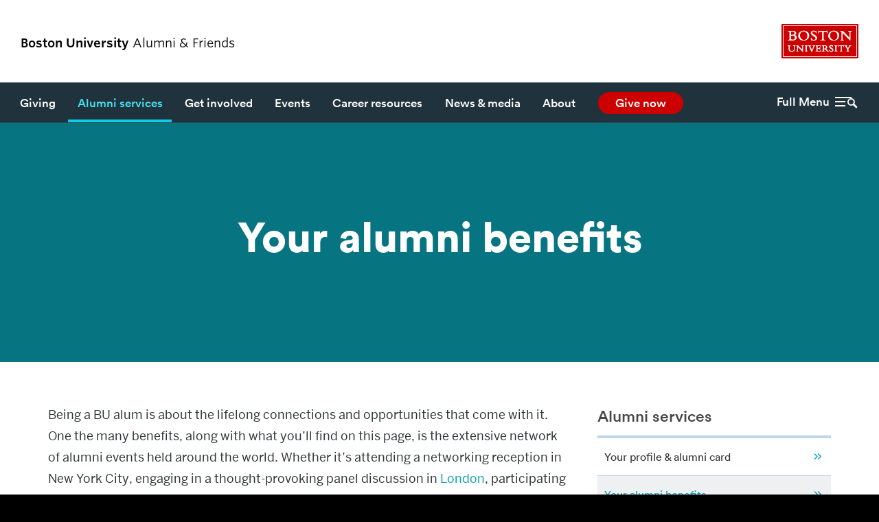

--- FILE ---
content_type: text/html; charset=UTF-8
request_url: https://www.bu.edu/alumni/services/perks/
body_size: 122003
content:
<!DOCTYPE html>
<!--[if lt IE 7]>     <html class="no-js ie lt-ie9 lt-ie8 lt-ie7"  lang="en"> <![endif]-->
<!--[if IE 7]>        <html class="no-js ie lt-ie9 lt-ie8"  lang="en"> <![endif]-->
<!--[if IE 8]>        <html class="no-js ie lt-ie9"  lang="en"> <![endif]-->
<!--[if IE 9]>        <html class="no-js ie ie9"  lang="en"> <![endif]-->
<!--[if gt IE 9]><!--><html class="no-js"  lang="en"><!--<![endif]-->
<head>
	<title>Your alumni benefits | Alumni &amp; Friends</title>
	<meta charset="UTF-8" />
	<meta http-equiv="X-UA-Compatible" content="IE=edge,chrome=1" /><script type="text/javascript">(window.NREUM||(NREUM={})).init={privacy:{cookies_enabled:true},ajax:{deny_list:[]},feature_flags:["soft_nav"]};(window.NREUM||(NREUM={})).loader_config={xpid:"UgUAV1RQGwQCVVNXAwY=",licenseKey:"b19c58809e",applicationID:"7212547",browserID:"7212556"};;/*! For license information please see nr-loader-full-1.308.0.min.js.LICENSE.txt */
(()=>{var e,t,r={384:(e,t,r)=>{"use strict";r.d(t,{NT:()=>a,US:()=>u,Zm:()=>o,bQ:()=>d,dV:()=>c,pV:()=>l});var n=r(6154),i=r(1863),s=r(1910);const a={beacon:"bam.nr-data.net",errorBeacon:"bam.nr-data.net"};function o(){return n.gm.NREUM||(n.gm.NREUM={}),void 0===n.gm.newrelic&&(n.gm.newrelic=n.gm.NREUM),n.gm.NREUM}function c(){let e=o();return e.o||(e.o={ST:n.gm.setTimeout,SI:n.gm.setImmediate||n.gm.setInterval,CT:n.gm.clearTimeout,XHR:n.gm.XMLHttpRequest,REQ:n.gm.Request,EV:n.gm.Event,PR:n.gm.Promise,MO:n.gm.MutationObserver,FETCH:n.gm.fetch,WS:n.gm.WebSocket},(0,s.i)(...Object.values(e.o))),e}function d(e,t){let r=o();r.initializedAgents??={},t.initializedAt={ms:(0,i.t)(),date:new Date},r.initializedAgents[e]=t}function u(e,t){o()[e]=t}function l(){return function(){let e=o();const t=e.info||{};e.info={beacon:a.beacon,errorBeacon:a.errorBeacon,...t}}(),function(){let e=o();const t=e.init||{};e.init={...t}}(),c(),function(){let e=o();const t=e.loader_config||{};e.loader_config={...t}}(),o()}},782:(e,t,r)=>{"use strict";r.d(t,{T:()=>n});const n=r(860).K7.pageViewTiming},860:(e,t,r)=>{"use strict";r.d(t,{$J:()=>u,K7:()=>c,P3:()=>d,XX:()=>i,Yy:()=>o,df:()=>s,qY:()=>n,v4:()=>a});const n="events",i="jserrors",s="browser/blobs",a="rum",o="browser/logs",c={ajax:"ajax",genericEvents:"generic_events",jserrors:i,logging:"logging",metrics:"metrics",pageAction:"page_action",pageViewEvent:"page_view_event",pageViewTiming:"page_view_timing",sessionReplay:"session_replay",sessionTrace:"session_trace",softNav:"soft_navigations",spa:"spa"},d={[c.pageViewEvent]:1,[c.pageViewTiming]:2,[c.metrics]:3,[c.jserrors]:4,[c.spa]:5,[c.ajax]:6,[c.sessionTrace]:7,[c.softNav]:8,[c.sessionReplay]:9,[c.logging]:10,[c.genericEvents]:11},u={[c.pageViewEvent]:a,[c.pageViewTiming]:n,[c.ajax]:n,[c.spa]:n,[c.softNav]:n,[c.metrics]:i,[c.jserrors]:i,[c.sessionTrace]:s,[c.sessionReplay]:s,[c.logging]:o,[c.genericEvents]:"ins"}},944:(e,t,r)=>{"use strict";r.d(t,{R:()=>i});var n=r(3241);function i(e,t){"function"==typeof console.debug&&(console.debug("New Relic Warning: https://github.com/newrelic/newrelic-browser-agent/blob/main/docs/warning-codes.md#".concat(e),t),(0,n.W)({agentIdentifier:null,drained:null,type:"data",name:"warn",feature:"warn",data:{code:e,secondary:t}}))}},993:(e,t,r)=>{"use strict";r.d(t,{A$:()=>s,ET:()=>a,TZ:()=>o,p_:()=>i});var n=r(860);const i={ERROR:"ERROR",WARN:"WARN",INFO:"INFO",DEBUG:"DEBUG",TRACE:"TRACE"},s={OFF:0,ERROR:1,WARN:2,INFO:3,DEBUG:4,TRACE:5},a="log",o=n.K7.logging},1541:(e,t,r)=>{"use strict";r.d(t,{U:()=>i,f:()=>n});const n={MFE:"MFE",BA:"BA"};function i(e,t){if(2!==t?.harvestEndpointVersion)return{};const r=t.agentRef.runtime.appMetadata.agents[0].entityGuid;return e?{"source.id":e.id,"source.name":e.name,"source.type":e.type,"parent.id":e.parent?.id||r,"parent.type":e.parent?.type||n.BA}:{"entity.guid":r,appId:t.agentRef.info.applicationID}}},1687:(e,t,r)=>{"use strict";r.d(t,{Ak:()=>d,Ze:()=>h,x3:()=>u});var n=r(3241),i=r(7836),s=r(3606),a=r(860),o=r(2646);const c={};function d(e,t){const r={staged:!1,priority:a.P3[t]||0};l(e),c[e].get(t)||c[e].set(t,r)}function u(e,t){e&&c[e]&&(c[e].get(t)&&c[e].delete(t),p(e,t,!1),c[e].size&&f(e))}function l(e){if(!e)throw new Error("agentIdentifier required");c[e]||(c[e]=new Map)}function h(e="",t="feature",r=!1){if(l(e),!e||!c[e].get(t)||r)return p(e,t);c[e].get(t).staged=!0,f(e)}function f(e){const t=Array.from(c[e]);t.every(([e,t])=>t.staged)&&(t.sort((e,t)=>e[1].priority-t[1].priority),t.forEach(([t])=>{c[e].delete(t),p(e,t)}))}function p(e,t,r=!0){const a=e?i.ee.get(e):i.ee,c=s.i.handlers;if(!a.aborted&&a.backlog&&c){if((0,n.W)({agentIdentifier:e,type:"lifecycle",name:"drain",feature:t}),r){const e=a.backlog[t],r=c[t];if(r){for(let t=0;e&&t<e.length;++t)g(e[t],r);Object.entries(r).forEach(([e,t])=>{Object.values(t||{}).forEach(t=>{t[0]?.on&&t[0]?.context()instanceof o.y&&t[0].on(e,t[1])})})}}a.isolatedBacklog||delete c[t],a.backlog[t]=null,a.emit("drain-"+t,[])}}function g(e,t){var r=e[1];Object.values(t[r]||{}).forEach(t=>{var r=e[0];if(t[0]===r){var n=t[1],i=e[3],s=e[2];n.apply(i,s)}})}},1738:(e,t,r)=>{"use strict";r.d(t,{U:()=>f,Y:()=>h});var n=r(3241),i=r(9908),s=r(1863),a=r(944),o=r(5701),c=r(3969),d=r(8362),u=r(860),l=r(4261);function h(e,t,r,s){const h=s||r;!h||h[e]&&h[e]!==d.d.prototype[e]||(h[e]=function(){(0,i.p)(c.xV,["API/"+e+"/called"],void 0,u.K7.metrics,r.ee),(0,n.W)({agentIdentifier:r.agentIdentifier,drained:!!o.B?.[r.agentIdentifier],type:"data",name:"api",feature:l.Pl+e,data:{}});try{return t.apply(this,arguments)}catch(e){(0,a.R)(23,e)}})}function f(e,t,r,n,a){const o=e.info;null===r?delete o.jsAttributes[t]:o.jsAttributes[t]=r,(a||null===r)&&(0,i.p)(l.Pl+n,[(0,s.t)(),t,r],void 0,"session",e.ee)}},1741:(e,t,r)=>{"use strict";r.d(t,{W:()=>s});var n=r(944),i=r(4261);class s{#e(e,...t){if(this[e]!==s.prototype[e])return this[e](...t);(0,n.R)(35,e)}addPageAction(e,t){return this.#e(i.hG,e,t)}register(e){return this.#e(i.eY,e)}recordCustomEvent(e,t){return this.#e(i.fF,e,t)}setPageViewName(e,t){return this.#e(i.Fw,e,t)}setCustomAttribute(e,t,r){return this.#e(i.cD,e,t,r)}noticeError(e,t){return this.#e(i.o5,e,t)}setUserId(e,t=!1){return this.#e(i.Dl,e,t)}setApplicationVersion(e){return this.#e(i.nb,e)}setErrorHandler(e){return this.#e(i.bt,e)}addRelease(e,t){return this.#e(i.k6,e,t)}log(e,t){return this.#e(i.$9,e,t)}start(){return this.#e(i.d3)}finished(e){return this.#e(i.BL,e)}recordReplay(){return this.#e(i.CH)}pauseReplay(){return this.#e(i.Tb)}addToTrace(e){return this.#e(i.U2,e)}setCurrentRouteName(e){return this.#e(i.PA,e)}interaction(e){return this.#e(i.dT,e)}wrapLogger(e,t,r){return this.#e(i.Wb,e,t,r)}measure(e,t){return this.#e(i.V1,e,t)}consent(e){return this.#e(i.Pv,e)}}},1863:(e,t,r)=>{"use strict";function n(){return Math.floor(performance.now())}r.d(t,{t:()=>n})},1910:(e,t,r)=>{"use strict";r.d(t,{i:()=>s});var n=r(944);const i=new Map;function s(...e){return e.every(e=>{if(i.has(e))return i.get(e);const t="function"==typeof e?e.toString():"",r=t.includes("[native code]"),s=t.includes("nrWrapper");return r||s||(0,n.R)(64,e?.name||t),i.set(e,r),r})}},2555:(e,t,r)=>{"use strict";r.d(t,{D:()=>o,f:()=>a});var n=r(384),i=r(8122);const s={beacon:n.NT.beacon,errorBeacon:n.NT.errorBeacon,licenseKey:void 0,applicationID:void 0,sa:void 0,queueTime:void 0,applicationTime:void 0,ttGuid:void 0,user:void 0,account:void 0,product:void 0,extra:void 0,jsAttributes:{},userAttributes:void 0,atts:void 0,transactionName:void 0,tNamePlain:void 0};function a(e){try{return!!e.licenseKey&&!!e.errorBeacon&&!!e.applicationID}catch(e){return!1}}const o=e=>(0,i.a)(e,s)},2614:(e,t,r)=>{"use strict";r.d(t,{BB:()=>a,H3:()=>n,g:()=>d,iL:()=>c,tS:()=>o,uh:()=>i,wk:()=>s});const n="NRBA",i="SESSION",s=144e5,a=18e5,o={STARTED:"session-started",PAUSE:"session-pause",RESET:"session-reset",RESUME:"session-resume",UPDATE:"session-update"},c={SAME_TAB:"same-tab",CROSS_TAB:"cross-tab"},d={OFF:0,FULL:1,ERROR:2}},2646:(e,t,r)=>{"use strict";r.d(t,{y:()=>n});class n{constructor(e){this.contextId=e}}},2843:(e,t,r)=>{"use strict";r.d(t,{G:()=>s,u:()=>i});var n=r(3878);function i(e,t=!1,r,i){(0,n.DD)("visibilitychange",function(){if(t)return void("hidden"===document.visibilityState&&e());e(document.visibilityState)},r,i)}function s(e,t,r){(0,n.sp)("pagehide",e,t,r)}},3241:(e,t,r)=>{"use strict";r.d(t,{W:()=>s});var n=r(6154);const i="newrelic";function s(e={}){try{n.gm.dispatchEvent(new CustomEvent(i,{detail:e}))}catch(e){}}},3304:(e,t,r)=>{"use strict";r.d(t,{A:()=>s});var n=r(7836);const i=()=>{const e=new WeakSet;return(t,r)=>{if("object"==typeof r&&null!==r){if(e.has(r))return;e.add(r)}return r}};function s(e){try{return JSON.stringify(e,i())??""}catch(e){try{n.ee.emit("internal-error",[e])}catch(e){}return""}}},3333:(e,t,r)=>{"use strict";r.d(t,{$v:()=>u,TZ:()=>n,Xh:()=>c,Zp:()=>i,kd:()=>d,mq:()=>o,nf:()=>a,qN:()=>s});const n=r(860).K7.genericEvents,i=["auxclick","click","copy","keydown","paste","scrollend"],s=["focus","blur"],a=4,o=1e3,c=2e3,d=["PageAction","UserAction","BrowserPerformance"],u={RESOURCES:"experimental.resources",REGISTER:"register"}},3434:(e,t,r)=>{"use strict";r.d(t,{Jt:()=>s,YM:()=>d});var n=r(7836),i=r(5607);const s="nr@original:".concat(i.W),a=50;var o=Object.prototype.hasOwnProperty,c=!1;function d(e,t){return e||(e=n.ee),r.inPlace=function(e,t,n,i,s){n||(n="");const a="-"===n.charAt(0);for(let o=0;o<t.length;o++){const c=t[o],d=e[c];l(d)||(e[c]=r(d,a?c+n:n,i,c,s))}},r.flag=s,r;function r(t,r,n,c,d){return l(t)?t:(r||(r=""),nrWrapper[s]=t,function(e,t,r){if(Object.defineProperty&&Object.keys)try{return Object.keys(e).forEach(function(r){Object.defineProperty(t,r,{get:function(){return e[r]},set:function(t){return e[r]=t,t}})}),t}catch(e){u([e],r)}for(var n in e)o.call(e,n)&&(t[n]=e[n])}(t,nrWrapper,e),nrWrapper);function nrWrapper(){var s,o,l,h;let f;try{o=this,s=[...arguments],l="function"==typeof n?n(s,o):n||{}}catch(t){u([t,"",[s,o,c],l],e)}i(r+"start",[s,o,c],l,d);const p=performance.now();let g;try{return h=t.apply(o,s),g=performance.now(),h}catch(e){throw g=performance.now(),i(r+"err",[s,o,e],l,d),f=e,f}finally{const e=g-p,t={start:p,end:g,duration:e,isLongTask:e>=a,methodName:c,thrownError:f};t.isLongTask&&i("long-task",[t,o],l,d),i(r+"end",[s,o,h],l,d)}}}function i(r,n,i,s){if(!c||t){var a=c;c=!0;try{e.emit(r,n,i,t,s)}catch(t){u([t,r,n,i],e)}c=a}}}function u(e,t){t||(t=n.ee);try{t.emit("internal-error",e)}catch(e){}}function l(e){return!(e&&"function"==typeof e&&e.apply&&!e[s])}},3606:(e,t,r)=>{"use strict";r.d(t,{i:()=>s});var n=r(9908);s.on=a;var i=s.handlers={};function s(e,t,r,s){a(s||n.d,i,e,t,r)}function a(e,t,r,i,s){s||(s="feature"),e||(e=n.d);var a=t[s]=t[s]||{};(a[r]=a[r]||[]).push([e,i])}},3738:(e,t,r)=>{"use strict";r.d(t,{He:()=>i,Kp:()=>o,Lc:()=>d,Rz:()=>u,TZ:()=>n,bD:()=>s,d3:()=>a,jx:()=>l,sl:()=>h,uP:()=>c});const n=r(860).K7.sessionTrace,i="bstResource",s="resource",a="-start",o="-end",c="fn"+a,d="fn"+o,u="pushState",l=1e3,h=3e4},3785:(e,t,r)=>{"use strict";r.d(t,{R:()=>c,b:()=>d});var n=r(9908),i=r(1863),s=r(860),a=r(3969),o=r(993);function c(e,t,r={},c=o.p_.INFO,d=!0,u,l=(0,i.t)()){(0,n.p)(a.xV,["API/logging/".concat(c.toLowerCase(),"/called")],void 0,s.K7.metrics,e),(0,n.p)(o.ET,[l,t,r,c,d,u],void 0,s.K7.logging,e)}function d(e){return"string"==typeof e&&Object.values(o.p_).some(t=>t===e.toUpperCase().trim())}},3878:(e,t,r)=>{"use strict";function n(e,t){return{capture:e,passive:!1,signal:t}}function i(e,t,r=!1,i){window.addEventListener(e,t,n(r,i))}function s(e,t,r=!1,i){document.addEventListener(e,t,n(r,i))}r.d(t,{DD:()=>s,jT:()=>n,sp:()=>i})},3969:(e,t,r)=>{"use strict";r.d(t,{TZ:()=>n,XG:()=>o,rs:()=>i,xV:()=>a,z_:()=>s});const n=r(860).K7.metrics,i="sm",s="cm",a="storeSupportabilityMetrics",o="storeEventMetrics"},4234:(e,t,r)=>{"use strict";r.d(t,{W:()=>s});var n=r(7836),i=r(1687);class s{constructor(e,t){this.agentIdentifier=e,this.ee=n.ee.get(e),this.featureName=t,this.blocked=!1}deregisterDrain(){(0,i.x3)(this.agentIdentifier,this.featureName)}}},4261:(e,t,r)=>{"use strict";r.d(t,{$9:()=>d,BL:()=>o,CH:()=>f,Dl:()=>w,Fw:()=>y,PA:()=>m,Pl:()=>n,Pv:()=>T,Tb:()=>l,U2:()=>s,V1:()=>E,Wb:()=>x,bt:()=>b,cD:()=>v,d3:()=>R,dT:()=>c,eY:()=>p,fF:()=>h,hG:()=>i,k6:()=>a,nb:()=>g,o5:()=>u});const n="api-",i="addPageAction",s="addToTrace",a="addRelease",o="finished",c="interaction",d="log",u="noticeError",l="pauseReplay",h="recordCustomEvent",f="recordReplay",p="register",g="setApplicationVersion",m="setCurrentRouteName",v="setCustomAttribute",b="setErrorHandler",y="setPageViewName",w="setUserId",R="start",x="wrapLogger",E="measure",T="consent"},5205:(e,t,r)=>{"use strict";r.d(t,{j:()=>S});var n=r(384),i=r(1741);var s=r(2555),a=r(3333);const o=e=>{if(!e||"string"!=typeof e)return!1;try{document.createDocumentFragment().querySelector(e)}catch{return!1}return!0};var c=r(2614),d=r(944),u=r(8122);const l="[data-nr-mask]",h=e=>(0,u.a)(e,(()=>{const e={feature_flags:[],experimental:{allow_registered_children:!1,resources:!1},mask_selector:"*",block_selector:"[data-nr-block]",mask_input_options:{color:!1,date:!1,"datetime-local":!1,email:!1,month:!1,number:!1,range:!1,search:!1,tel:!1,text:!1,time:!1,url:!1,week:!1,textarea:!1,select:!1,password:!0}};return{ajax:{deny_list:void 0,block_internal:!0,enabled:!0,autoStart:!0},api:{get allow_registered_children(){return e.feature_flags.includes(a.$v.REGISTER)||e.experimental.allow_registered_children},set allow_registered_children(t){e.experimental.allow_registered_children=t},duplicate_registered_data:!1},browser_consent_mode:{enabled:!1},distributed_tracing:{enabled:void 0,exclude_newrelic_header:void 0,cors_use_newrelic_header:void 0,cors_use_tracecontext_headers:void 0,allowed_origins:void 0},get feature_flags(){return e.feature_flags},set feature_flags(t){e.feature_flags=t},generic_events:{enabled:!0,autoStart:!0},harvest:{interval:30},jserrors:{enabled:!0,autoStart:!0},logging:{enabled:!0,autoStart:!0},metrics:{enabled:!0,autoStart:!0},obfuscate:void 0,page_action:{enabled:!0},page_view_event:{enabled:!0,autoStart:!0},page_view_timing:{enabled:!0,autoStart:!0},performance:{capture_marks:!1,capture_measures:!1,capture_detail:!0,resources:{get enabled(){return e.feature_flags.includes(a.$v.RESOURCES)||e.experimental.resources},set enabled(t){e.experimental.resources=t},asset_types:[],first_party_domains:[],ignore_newrelic:!0}},privacy:{cookies_enabled:!0},proxy:{assets:void 0,beacon:void 0},session:{expiresMs:c.wk,inactiveMs:c.BB},session_replay:{autoStart:!0,enabled:!1,preload:!1,sampling_rate:10,error_sampling_rate:100,collect_fonts:!1,inline_images:!1,fix_stylesheets:!0,mask_all_inputs:!0,get mask_text_selector(){return e.mask_selector},set mask_text_selector(t){o(t)?e.mask_selector="".concat(t,",").concat(l):""===t||null===t?e.mask_selector=l:(0,d.R)(5,t)},get block_class(){return"nr-block"},get ignore_class(){return"nr-ignore"},get mask_text_class(){return"nr-mask"},get block_selector(){return e.block_selector},set block_selector(t){o(t)?e.block_selector+=",".concat(t):""!==t&&(0,d.R)(6,t)},get mask_input_options(){return e.mask_input_options},set mask_input_options(t){t&&"object"==typeof t?e.mask_input_options={...t,password:!0}:(0,d.R)(7,t)}},session_trace:{enabled:!0,autoStart:!0},soft_navigations:{enabled:!0,autoStart:!0},spa:{enabled:!0,autoStart:!0},ssl:void 0,user_actions:{enabled:!0,elementAttributes:["id","className","tagName","type"]}}})());var f=r(6154),p=r(9324);let g=0;const m={buildEnv:p.F3,distMethod:p.Xs,version:p.xv,originTime:f.WN},v={consented:!1},b={appMetadata:{},get consented(){return this.session?.state?.consent||v.consented},set consented(e){v.consented=e},customTransaction:void 0,denyList:void 0,disabled:!1,harvester:void 0,isolatedBacklog:!1,isRecording:!1,loaderType:void 0,maxBytes:3e4,obfuscator:void 0,onerror:void 0,ptid:void 0,releaseIds:{},session:void 0,timeKeeper:void 0,registeredEntities:[],jsAttributesMetadata:{bytes:0},get harvestCount(){return++g}},y=e=>{const t=(0,u.a)(e,b),r=Object.keys(m).reduce((e,t)=>(e[t]={value:m[t],writable:!1,configurable:!0,enumerable:!0},e),{});return Object.defineProperties(t,r)};var w=r(5701);const R=e=>{const t=e.startsWith("http");e+="/",r.p=t?e:"https://"+e};var x=r(7836),E=r(3241);const T={accountID:void 0,trustKey:void 0,agentID:void 0,licenseKey:void 0,applicationID:void 0,xpid:void 0},A=e=>(0,u.a)(e,T),_=new Set;function S(e,t={},r,a){let{init:o,info:c,loader_config:d,runtime:u={},exposed:l=!0}=t;if(!c){const e=(0,n.pV)();o=e.init,c=e.info,d=e.loader_config}e.init=h(o||{}),e.loader_config=A(d||{}),c.jsAttributes??={},f.bv&&(c.jsAttributes.isWorker=!0),e.info=(0,s.D)(c);const p=e.init,g=[c.beacon,c.errorBeacon];_.has(e.agentIdentifier)||(p.proxy.assets&&(R(p.proxy.assets),g.push(p.proxy.assets)),p.proxy.beacon&&g.push(p.proxy.beacon),e.beacons=[...g],function(e){const t=(0,n.pV)();Object.getOwnPropertyNames(i.W.prototype).forEach(r=>{const n=i.W.prototype[r];if("function"!=typeof n||"constructor"===n)return;let s=t[r];e[r]&&!1!==e.exposed&&"micro-agent"!==e.runtime?.loaderType&&(t[r]=(...t)=>{const n=e[r](...t);return s?s(...t):n})})}(e),(0,n.US)("activatedFeatures",w.B)),u.denyList=[...p.ajax.deny_list||[],...p.ajax.block_internal?g:[]],u.ptid=e.agentIdentifier,u.loaderType=r,e.runtime=y(u),_.has(e.agentIdentifier)||(e.ee=x.ee.get(e.agentIdentifier),e.exposed=l,(0,E.W)({agentIdentifier:e.agentIdentifier,drained:!!w.B?.[e.agentIdentifier],type:"lifecycle",name:"initialize",feature:void 0,data:e.config})),_.add(e.agentIdentifier)}},5270:(e,t,r)=>{"use strict";r.d(t,{Aw:()=>a,SR:()=>s,rF:()=>o});var n=r(384),i=r(7767);function s(e){return!!(0,n.dV)().o.MO&&(0,i.V)(e)&&!0===e?.session_trace.enabled}function a(e){return!0===e?.session_replay.preload&&s(e)}function o(e,t){try{if("string"==typeof t?.type){if("password"===t.type.toLowerCase())return"*".repeat(e?.length||0);if(void 0!==t?.dataset?.nrUnmask||t?.classList?.contains("nr-unmask"))return e}}catch(e){}return"string"==typeof e?e.replace(/[\S]/g,"*"):"*".repeat(e?.length||0)}},5289:(e,t,r)=>{"use strict";r.d(t,{GG:()=>a,Qr:()=>c,sB:()=>o});var n=r(3878),i=r(6389);function s(){return"undefined"==typeof document||"complete"===document.readyState}function a(e,t){if(s())return e();const r=(0,i.J)(e),a=setInterval(()=>{s()&&(clearInterval(a),r())},500);(0,n.sp)("load",r,t)}function o(e){if(s())return e();(0,n.DD)("DOMContentLoaded",e)}function c(e){if(s())return e();(0,n.sp)("popstate",e)}},5607:(e,t,r)=>{"use strict";r.d(t,{W:()=>n});const n=(0,r(9566).bz)()},5701:(e,t,r)=>{"use strict";r.d(t,{B:()=>s,t:()=>a});var n=r(3241);const i=new Set,s={};function a(e,t){const r=t.agentIdentifier;s[r]??={},e&&"object"==typeof e&&(i.has(r)||(t.ee.emit("rumresp",[e]),s[r]=e,i.add(r),(0,n.W)({agentIdentifier:r,loaded:!0,drained:!0,type:"lifecycle",name:"load",feature:void 0,data:e})))}},6154:(e,t,r)=>{"use strict";r.d(t,{OF:()=>d,RI:()=>i,WN:()=>h,bv:()=>s,eN:()=>f,gm:()=>a,lR:()=>l,m:()=>c,mw:()=>o,sb:()=>u});var n=r(1863);const i="undefined"!=typeof window&&!!window.document,s="undefined"!=typeof WorkerGlobalScope&&("undefined"!=typeof self&&self instanceof WorkerGlobalScope&&self.navigator instanceof WorkerNavigator||"undefined"!=typeof globalThis&&globalThis instanceof WorkerGlobalScope&&globalThis.navigator instanceof WorkerNavigator),a=i?window:"undefined"!=typeof WorkerGlobalScope&&("undefined"!=typeof self&&self instanceof WorkerGlobalScope&&self||"undefined"!=typeof globalThis&&globalThis instanceof WorkerGlobalScope&&globalThis),o=Boolean("hidden"===a?.document?.visibilityState),c=""+a?.location,d=/iPad|iPhone|iPod/.test(a.navigator?.userAgent),u=d&&"undefined"==typeof SharedWorker,l=(()=>{const e=a.navigator?.userAgent?.match(/Firefox[/\s](\d+\.\d+)/);return Array.isArray(e)&&e.length>=2?+e[1]:0})(),h=Date.now()-(0,n.t)(),f=()=>"undefined"!=typeof PerformanceNavigationTiming&&a?.performance?.getEntriesByType("navigation")?.[0]?.responseStart},6344:(e,t,r)=>{"use strict";r.d(t,{BB:()=>u,Qb:()=>l,TZ:()=>i,Ug:()=>a,Vh:()=>s,_s:()=>o,bc:()=>d,yP:()=>c});var n=r(2614);const i=r(860).K7.sessionReplay,s="errorDuringReplay",a=.12,o={DomContentLoaded:0,Load:1,FullSnapshot:2,IncrementalSnapshot:3,Meta:4,Custom:5},c={[n.g.ERROR]:15e3,[n.g.FULL]:3e5,[n.g.OFF]:0},d={RESET:{message:"Session was reset",sm:"Reset"},IMPORT:{message:"Recorder failed to import",sm:"Import"},TOO_MANY:{message:"429: Too Many Requests",sm:"Too-Many"},TOO_BIG:{message:"Payload was too large",sm:"Too-Big"},CROSS_TAB:{message:"Session Entity was set to OFF on another tab",sm:"Cross-Tab"},ENTITLEMENTS:{message:"Session Replay is not allowed and will not be started",sm:"Entitlement"}},u=5e3,l={API:"api",RESUME:"resume",SWITCH_TO_FULL:"switchToFull",INITIALIZE:"initialize",PRELOAD:"preload"}},6389:(e,t,r)=>{"use strict";function n(e,t=500,r={}){const n=r?.leading||!1;let i;return(...r)=>{n&&void 0===i&&(e.apply(this,r),i=setTimeout(()=>{i=clearTimeout(i)},t)),n||(clearTimeout(i),i=setTimeout(()=>{e.apply(this,r)},t))}}function i(e){let t=!1;return(...r)=>{t||(t=!0,e.apply(this,r))}}r.d(t,{J:()=>i,s:()=>n})},6630:(e,t,r)=>{"use strict";r.d(t,{T:()=>n});const n=r(860).K7.pageViewEvent},6774:(e,t,r)=>{"use strict";r.d(t,{T:()=>n});const n=r(860).K7.jserrors},7295:(e,t,r)=>{"use strict";r.d(t,{Xv:()=>a,gX:()=>i,iW:()=>s});var n=[];function i(e){if(!e||s(e))return!1;if(0===n.length)return!0;if("*"===n[0].hostname)return!1;for(var t=0;t<n.length;t++){var r=n[t];if(r.hostname.test(e.hostname)&&r.pathname.test(e.pathname))return!1}return!0}function s(e){return void 0===e.hostname}function a(e){if(n=[],e&&e.length)for(var t=0;t<e.length;t++){let r=e[t];if(!r)continue;if("*"===r)return void(n=[{hostname:"*"}]);0===r.indexOf("http://")?r=r.substring(7):0===r.indexOf("https://")&&(r=r.substring(8));const i=r.indexOf("/");let s,a;i>0?(s=r.substring(0,i),a=r.substring(i)):(s=r,a="*");let[c]=s.split(":");n.push({hostname:o(c),pathname:o(a,!0)})}}function o(e,t=!1){const r=e.replace(/[.+?^${}()|[\]\\]/g,e=>"\\"+e).replace(/\*/g,".*?");return new RegExp((t?"^":"")+r+"$")}},7485:(e,t,r)=>{"use strict";r.d(t,{D:()=>i});var n=r(6154);function i(e){if(0===(e||"").indexOf("data:"))return{protocol:"data"};try{const t=new URL(e,location.href),r={port:t.port,hostname:t.hostname,pathname:t.pathname,search:t.search,protocol:t.protocol.slice(0,t.protocol.indexOf(":")),sameOrigin:t.protocol===n.gm?.location?.protocol&&t.host===n.gm?.location?.host};return r.port&&""!==r.port||("http:"===t.protocol&&(r.port="80"),"https:"===t.protocol&&(r.port="443")),r.pathname&&""!==r.pathname?r.pathname.startsWith("/")||(r.pathname="/".concat(r.pathname)):r.pathname="/",r}catch(e){return{}}}},7699:(e,t,r)=>{"use strict";r.d(t,{It:()=>s,KC:()=>o,No:()=>i,qh:()=>a});var n=r(860);const i=16e3,s=1e6,a="SESSION_ERROR",o={[n.K7.logging]:!0,[n.K7.genericEvents]:!1,[n.K7.jserrors]:!1,[n.K7.ajax]:!1}},7767:(e,t,r)=>{"use strict";r.d(t,{V:()=>i});var n=r(6154);const i=e=>n.RI&&!0===e?.privacy.cookies_enabled},7836:(e,t,r)=>{"use strict";r.d(t,{P:()=>o,ee:()=>c});var n=r(384),i=r(8990),s=r(2646),a=r(5607);const o="nr@context:".concat(a.W),c=function e(t,r){var n={},a={},u={},l=!1;try{l=16===r.length&&d.initializedAgents?.[r]?.runtime.isolatedBacklog}catch(e){}var h={on:p,addEventListener:p,removeEventListener:function(e,t){var r=n[e];if(!r)return;for(var i=0;i<r.length;i++)r[i]===t&&r.splice(i,1)},emit:function(e,r,n,i,s){!1!==s&&(s=!0);if(c.aborted&&!i)return;t&&s&&t.emit(e,r,n);var o=f(n);g(e).forEach(e=>{e.apply(o,r)});var d=v()[a[e]];d&&d.push([h,e,r,o]);return o},get:m,listeners:g,context:f,buffer:function(e,t){const r=v();if(t=t||"feature",h.aborted)return;Object.entries(e||{}).forEach(([e,n])=>{a[n]=t,t in r||(r[t]=[])})},abort:function(){h._aborted=!0,Object.keys(h.backlog).forEach(e=>{delete h.backlog[e]})},isBuffering:function(e){return!!v()[a[e]]},debugId:r,backlog:l?{}:t&&"object"==typeof t.backlog?t.backlog:{},isolatedBacklog:l};return Object.defineProperty(h,"aborted",{get:()=>{let e=h._aborted||!1;return e||(t&&(e=t.aborted),e)}}),h;function f(e){return e&&e instanceof s.y?e:e?(0,i.I)(e,o,()=>new s.y(o)):new s.y(o)}function p(e,t){n[e]=g(e).concat(t)}function g(e){return n[e]||[]}function m(t){return u[t]=u[t]||e(h,t)}function v(){return h.backlog}}(void 0,"globalEE"),d=(0,n.Zm)();d.ee||(d.ee=c)},8122:(e,t,r)=>{"use strict";r.d(t,{a:()=>i});var n=r(944);function i(e,t){try{if(!e||"object"!=typeof e)return(0,n.R)(3);if(!t||"object"!=typeof t)return(0,n.R)(4);const r=Object.create(Object.getPrototypeOf(t),Object.getOwnPropertyDescriptors(t)),s=0===Object.keys(r).length?e:r;for(let a in s)if(void 0!==e[a])try{if(null===e[a]){r[a]=null;continue}Array.isArray(e[a])&&Array.isArray(t[a])?r[a]=Array.from(new Set([...e[a],...t[a]])):"object"==typeof e[a]&&"object"==typeof t[a]?r[a]=i(e[a],t[a]):r[a]=e[a]}catch(e){r[a]||(0,n.R)(1,e)}return r}catch(e){(0,n.R)(2,e)}}},8139:(e,t,r)=>{"use strict";r.d(t,{u:()=>h});var n=r(7836),i=r(3434),s=r(8990),a=r(6154);const o={},c=a.gm.XMLHttpRequest,d="addEventListener",u="removeEventListener",l="nr@wrapped:".concat(n.P);function h(e){var t=function(e){return(e||n.ee).get("events")}(e);if(o[t.debugId]++)return t;o[t.debugId]=1;var r=(0,i.YM)(t,!0);function h(e){r.inPlace(e,[d,u],"-",p)}function p(e,t){return e[1]}return"getPrototypeOf"in Object&&(a.RI&&f(document,h),c&&f(c.prototype,h),f(a.gm,h)),t.on(d+"-start",function(e,t){var n=e[1];if(null!==n&&("function"==typeof n||"object"==typeof n)&&"newrelic"!==e[0]){var i=(0,s.I)(n,l,function(){var e={object:function(){if("function"!=typeof n.handleEvent)return;return n.handleEvent.apply(n,arguments)},function:n}[typeof n];return e?r(e,"fn-",null,e.name||"anonymous"):n});this.wrapped=e[1]=i}}),t.on(u+"-start",function(e){e[1]=this.wrapped||e[1]}),t}function f(e,t,...r){let n=e;for(;"object"==typeof n&&!Object.prototype.hasOwnProperty.call(n,d);)n=Object.getPrototypeOf(n);n&&t(n,...r)}},8362:(e,t,r)=>{"use strict";r.d(t,{d:()=>s});var n=r(9566),i=r(1741);class s extends i.W{agentIdentifier=(0,n.LA)(16)}},8374:(e,t,r)=>{r.nc=(()=>{try{return document?.currentScript?.nonce}catch(e){}return""})()},8990:(e,t,r)=>{"use strict";r.d(t,{I:()=>i});var n=Object.prototype.hasOwnProperty;function i(e,t,r){if(n.call(e,t))return e[t];var i=r();if(Object.defineProperty&&Object.keys)try{return Object.defineProperty(e,t,{value:i,writable:!0,enumerable:!1}),i}catch(e){}return e[t]=i,i}},9119:(e,t,r)=>{"use strict";r.d(t,{L:()=>s});var n=/([^?#]*)[^#]*(#[^?]*|$).*/,i=/([^?#]*)().*/;function s(e,t){return e?e.replace(t?n:i,"$1$2"):e}},9300:(e,t,r)=>{"use strict";r.d(t,{T:()=>n});const n=r(860).K7.ajax},9324:(e,t,r)=>{"use strict";r.d(t,{AJ:()=>a,F3:()=>i,Xs:()=>s,Yq:()=>o,xv:()=>n});const n="1.308.0",i="PROD",s="CDN",a="@newrelic/rrweb",o="1.0.1"},9566:(e,t,r)=>{"use strict";r.d(t,{LA:()=>o,ZF:()=>c,bz:()=>a,el:()=>d});var n=r(6154);const i="xxxxxxxx-xxxx-4xxx-yxxx-xxxxxxxxxxxx";function s(e,t){return e?15&e[t]:16*Math.random()|0}function a(){const e=n.gm?.crypto||n.gm?.msCrypto;let t,r=0;return e&&e.getRandomValues&&(t=e.getRandomValues(new Uint8Array(30))),i.split("").map(e=>"x"===e?s(t,r++).toString(16):"y"===e?(3&s()|8).toString(16):e).join("")}function o(e){const t=n.gm?.crypto||n.gm?.msCrypto;let r,i=0;t&&t.getRandomValues&&(r=t.getRandomValues(new Uint8Array(e)));const a=[];for(var o=0;o<e;o++)a.push(s(r,i++).toString(16));return a.join("")}function c(){return o(16)}function d(){return o(32)}},9908:(e,t,r)=>{"use strict";r.d(t,{d:()=>n,p:()=>i});var n=r(7836).ee.get("handle");function i(e,t,r,i,s){s?(s.buffer([e],i),s.emit(e,t,r)):(n.buffer([e],i),n.emit(e,t,r))}}},n={};function i(e){var t=n[e];if(void 0!==t)return t.exports;var s=n[e]={exports:{}};return r[e](s,s.exports,i),s.exports}i.m=r,i.d=(e,t)=>{for(var r in t)i.o(t,r)&&!i.o(e,r)&&Object.defineProperty(e,r,{enumerable:!0,get:t[r]})},i.f={},i.e=e=>Promise.all(Object.keys(i.f).reduce((t,r)=>(i.f[r](e,t),t),[])),i.u=e=>({95:"nr-full-compressor",222:"nr-full-recorder",891:"nr-full"}[e]+"-1.308.0.min.js"),i.o=(e,t)=>Object.prototype.hasOwnProperty.call(e,t),e={},t="NRBA-1.308.0.PROD:",i.l=(r,n,s,a)=>{if(e[r])e[r].push(n);else{var o,c;if(void 0!==s)for(var d=document.getElementsByTagName("script"),u=0;u<d.length;u++){var l=d[u];if(l.getAttribute("src")==r||l.getAttribute("data-webpack")==t+s){o=l;break}}if(!o){c=!0;var h={891:"sha512-fcveNDcpRQS9OweGhN4uJe88Qmg+EVyH6j/wngwL2Le0m7LYyz7q+JDx7KBxsdDF4TaPVsSmHg12T3pHwdLa7w==",222:"sha512-O8ZzdvgB4fRyt7k2Qrr4STpR+tCA2mcQEig6/dP3rRy9uEx1CTKQ6cQ7Src0361y7xS434ua+zIPo265ZpjlEg==",95:"sha512-jDWejat/6/UDex/9XjYoPPmpMPuEvBCSuCg/0tnihjbn5bh9mP3An0NzFV9T5Tc+3kKhaXaZA8UIKPAanD2+Gw=="};(o=document.createElement("script")).charset="utf-8",i.nc&&o.setAttribute("nonce",i.nc),o.setAttribute("data-webpack",t+s),o.src=r,0!==o.src.indexOf(window.location.origin+"/")&&(o.crossOrigin="anonymous"),h[a]&&(o.integrity=h[a])}e[r]=[n];var f=(t,n)=>{o.onerror=o.onload=null,clearTimeout(p);var i=e[r];if(delete e[r],o.parentNode&&o.parentNode.removeChild(o),i&&i.forEach(e=>e(n)),t)return t(n)},p=setTimeout(f.bind(null,void 0,{type:"timeout",target:o}),12e4);o.onerror=f.bind(null,o.onerror),o.onload=f.bind(null,o.onload),c&&document.head.appendChild(o)}},i.r=e=>{"undefined"!=typeof Symbol&&Symbol.toStringTag&&Object.defineProperty(e,Symbol.toStringTag,{value:"Module"}),Object.defineProperty(e,"__esModule",{value:!0})},i.p="https://js-agent.newrelic.com/",(()=>{var e={85:0,959:0};i.f.j=(t,r)=>{var n=i.o(e,t)?e[t]:void 0;if(0!==n)if(n)r.push(n[2]);else{var s=new Promise((r,i)=>n=e[t]=[r,i]);r.push(n[2]=s);var a=i.p+i.u(t),o=new Error;i.l(a,r=>{if(i.o(e,t)&&(0!==(n=e[t])&&(e[t]=void 0),n)){var s=r&&("load"===r.type?"missing":r.type),a=r&&r.target&&r.target.src;o.message="Loading chunk "+t+" failed: ("+s+": "+a+")",o.name="ChunkLoadError",o.type=s,o.request=a,n[1](o)}},"chunk-"+t,t)}};var t=(t,r)=>{var n,s,[a,o,c]=r,d=0;if(a.some(t=>0!==e[t])){for(n in o)i.o(o,n)&&(i.m[n]=o[n]);if(c)c(i)}for(t&&t(r);d<a.length;d++)s=a[d],i.o(e,s)&&e[s]&&e[s][0](),e[s]=0},r=self["webpackChunk:NRBA-1.308.0.PROD"]=self["webpackChunk:NRBA-1.308.0.PROD"]||[];r.forEach(t.bind(null,0)),r.push=t.bind(null,r.push.bind(r))})(),(()=>{"use strict";i(8374);var e=i(8362),t=i(860);const r=Object.values(t.K7);var n=i(5205);var s=i(9908),a=i(1863),o=i(4261),c=i(1738);var d=i(1687),u=i(4234),l=i(5289),h=i(6154),f=i(944),p=i(5270),g=i(7767),m=i(6389),v=i(7699);class b extends u.W{constructor(e,t){super(e.agentIdentifier,t),this.agentRef=e,this.abortHandler=void 0,this.featAggregate=void 0,this.loadedSuccessfully=void 0,this.onAggregateImported=new Promise(e=>{this.loadedSuccessfully=e}),this.deferred=Promise.resolve(),!1===e.init[this.featureName].autoStart?this.deferred=new Promise((t,r)=>{this.ee.on("manual-start-all",(0,m.J)(()=>{(0,d.Ak)(e.agentIdentifier,this.featureName),t()}))}):(0,d.Ak)(e.agentIdentifier,t)}importAggregator(e,t,r={}){if(this.featAggregate)return;const n=async()=>{let n;await this.deferred;try{if((0,g.V)(e.init)){const{setupAgentSession:t}=await i.e(891).then(i.bind(i,8766));n=t(e)}}catch(e){(0,f.R)(20,e),this.ee.emit("internal-error",[e]),(0,s.p)(v.qh,[e],void 0,this.featureName,this.ee)}try{if(!this.#t(this.featureName,n,e.init))return(0,d.Ze)(this.agentIdentifier,this.featureName),void this.loadedSuccessfully(!1);const{Aggregate:i}=await t();this.featAggregate=new i(e,r),e.runtime.harvester.initializedAggregates.push(this.featAggregate),this.loadedSuccessfully(!0)}catch(e){(0,f.R)(34,e),this.abortHandler?.(),(0,d.Ze)(this.agentIdentifier,this.featureName,!0),this.loadedSuccessfully(!1),this.ee&&this.ee.abort()}};h.RI?(0,l.GG)(()=>n(),!0):n()}#t(e,r,n){if(this.blocked)return!1;switch(e){case t.K7.sessionReplay:return(0,p.SR)(n)&&!!r;case t.K7.sessionTrace:return!!r;default:return!0}}}var y=i(6630),w=i(2614),R=i(3241);class x extends b{static featureName=y.T;constructor(e){var t;super(e,y.T),this.setupInspectionEvents(e.agentIdentifier),t=e,(0,c.Y)(o.Fw,function(e,r){"string"==typeof e&&("/"!==e.charAt(0)&&(e="/"+e),t.runtime.customTransaction=(r||"http://custom.transaction")+e,(0,s.p)(o.Pl+o.Fw,[(0,a.t)()],void 0,void 0,t.ee))},t),this.importAggregator(e,()=>i.e(891).then(i.bind(i,3718)))}setupInspectionEvents(e){const t=(t,r)=>{t&&(0,R.W)({agentIdentifier:e,timeStamp:t.timeStamp,loaded:"complete"===t.target.readyState,type:"window",name:r,data:t.target.location+""})};(0,l.sB)(e=>{t(e,"DOMContentLoaded")}),(0,l.GG)(e=>{t(e,"load")}),(0,l.Qr)(e=>{t(e,"navigate")}),this.ee.on(w.tS.UPDATE,(t,r)=>{(0,R.W)({agentIdentifier:e,type:"lifecycle",name:"session",data:r})})}}var E=i(384);class T extends e.d{constructor(e){var t;(super(),h.gm)?(this.features={},(0,E.bQ)(this.agentIdentifier,this),this.desiredFeatures=new Set(e.features||[]),this.desiredFeatures.add(x),(0,n.j)(this,e,e.loaderType||"agent"),t=this,(0,c.Y)(o.cD,function(e,r,n=!1){if("string"==typeof e){if(["string","number","boolean"].includes(typeof r)||null===r)return(0,c.U)(t,e,r,o.cD,n);(0,f.R)(40,typeof r)}else(0,f.R)(39,typeof e)},t),function(e){(0,c.Y)(o.Dl,function(t,r=!1){if("string"!=typeof t&&null!==t)return void(0,f.R)(41,typeof t);const n=e.info.jsAttributes["enduser.id"];r&&null!=n&&n!==t?(0,s.p)(o.Pl+"setUserIdAndResetSession",[t],void 0,"session",e.ee):(0,c.U)(e,"enduser.id",t,o.Dl,!0)},e)}(this),function(e){(0,c.Y)(o.nb,function(t){if("string"==typeof t||null===t)return(0,c.U)(e,"application.version",t,o.nb,!1);(0,f.R)(42,typeof t)},e)}(this),function(e){(0,c.Y)(o.d3,function(){e.ee.emit("manual-start-all")},e)}(this),function(e){(0,c.Y)(o.Pv,function(t=!0){if("boolean"==typeof t){if((0,s.p)(o.Pl+o.Pv,[t],void 0,"session",e.ee),e.runtime.consented=t,t){const t=e.features.page_view_event;t.onAggregateImported.then(e=>{const r=t.featAggregate;e&&!r.sentRum&&r.sendRum()})}}else(0,f.R)(65,typeof t)},e)}(this),this.run()):(0,f.R)(21)}get config(){return{info:this.info,init:this.init,loader_config:this.loader_config,runtime:this.runtime}}get api(){return this}run(){try{const e=function(e){const t={};return r.forEach(r=>{t[r]=!!e[r]?.enabled}),t}(this.init),n=[...this.desiredFeatures];n.sort((e,r)=>t.P3[e.featureName]-t.P3[r.featureName]),n.forEach(r=>{if(!e[r.featureName]&&r.featureName!==t.K7.pageViewEvent)return;if(r.featureName===t.K7.spa)return void(0,f.R)(67);const n=function(e){switch(e){case t.K7.ajax:return[t.K7.jserrors];case t.K7.sessionTrace:return[t.K7.ajax,t.K7.pageViewEvent];case t.K7.sessionReplay:return[t.K7.sessionTrace];case t.K7.pageViewTiming:return[t.K7.pageViewEvent];default:return[]}}(r.featureName).filter(e=>!(e in this.features));n.length>0&&(0,f.R)(36,{targetFeature:r.featureName,missingDependencies:n}),this.features[r.featureName]=new r(this)})}catch(e){(0,f.R)(22,e);for(const e in this.features)this.features[e].abortHandler?.();const t=(0,E.Zm)();delete t.initializedAgents[this.agentIdentifier]?.features,delete this.sharedAggregator;return t.ee.get(this.agentIdentifier).abort(),!1}}}var A=i(2843),_=i(782);class S extends b{static featureName=_.T;constructor(e){super(e,_.T),h.RI&&((0,A.u)(()=>(0,s.p)("docHidden",[(0,a.t)()],void 0,_.T,this.ee),!0),(0,A.G)(()=>(0,s.p)("winPagehide",[(0,a.t)()],void 0,_.T,this.ee)),this.importAggregator(e,()=>i.e(891).then(i.bind(i,9018))))}}var O=i(3969);class I extends b{static featureName=O.TZ;constructor(e){super(e,O.TZ),h.RI&&document.addEventListener("securitypolicyviolation",e=>{(0,s.p)(O.xV,["Generic/CSPViolation/Detected"],void 0,this.featureName,this.ee)}),this.importAggregator(e,()=>i.e(891).then(i.bind(i,6555)))}}var P=i(6774),k=i(3878),N=i(3304);class D{constructor(e,t,r,n,i){this.name="UncaughtError",this.message="string"==typeof e?e:(0,N.A)(e),this.sourceURL=t,this.line=r,this.column=n,this.__newrelic=i}}function j(e){return M(e)?e:new D(void 0!==e?.message?e.message:e,e?.filename||e?.sourceURL,e?.lineno||e?.line,e?.colno||e?.col,e?.__newrelic,e?.cause)}function C(e){const t="Unhandled Promise Rejection: ";if(!e?.reason)return;if(M(e.reason)){try{e.reason.message.startsWith(t)||(e.reason.message=t+e.reason.message)}catch(e){}return j(e.reason)}const r=j(e.reason);return(r.message||"").startsWith(t)||(r.message=t+r.message),r}function L(e){if(e.error instanceof SyntaxError&&!/:\d+$/.test(e.error.stack?.trim())){const t=new D(e.message,e.filename,e.lineno,e.colno,e.error.__newrelic,e.cause);return t.name=SyntaxError.name,t}return M(e.error)?e.error:j(e)}function M(e){return e instanceof Error&&!!e.stack}function B(e,r,n,i,o=(0,a.t)()){"string"==typeof e&&(e=new Error(e)),(0,s.p)("err",[e,o,!1,r,n.runtime.isRecording,void 0,i],void 0,t.K7.jserrors,n.ee),(0,s.p)("uaErr",[],void 0,t.K7.genericEvents,n.ee)}var H=i(1541),K=i(993),W=i(3785);function U(e,{customAttributes:t={},level:r=K.p_.INFO}={},n,i,s=(0,a.t)()){(0,W.R)(n.ee,e,t,r,!1,i,s)}function F(e,r,n,i,c=(0,a.t)()){(0,s.p)(o.Pl+o.hG,[c,e,r,i],void 0,t.K7.genericEvents,n.ee)}function V(e,r,n,i,c=(0,a.t)()){const{start:d,end:u,customAttributes:l}=r||{},h={customAttributes:l||{}};if("object"!=typeof h.customAttributes||"string"!=typeof e||0===e.length)return void(0,f.R)(57);const p=(e,t)=>null==e?t:"number"==typeof e?e:e instanceof PerformanceMark?e.startTime:Number.NaN;if(h.start=p(d,0),h.end=p(u,c),Number.isNaN(h.start)||Number.isNaN(h.end))(0,f.R)(57);else{if(h.duration=h.end-h.start,!(h.duration<0))return(0,s.p)(o.Pl+o.V1,[h,e,i],void 0,t.K7.genericEvents,n.ee),h;(0,f.R)(58)}}function z(e,r={},n,i,c=(0,a.t)()){(0,s.p)(o.Pl+o.fF,[c,e,r,i],void 0,t.K7.genericEvents,n.ee)}function G(e){(0,c.Y)(o.eY,function(t){return Y(e,t)},e)}function Y(e,r,n){(0,f.R)(54,"newrelic.register"),r||={},r.type=H.f.MFE,r.licenseKey||=e.info.licenseKey,r.blocked=!1,r.parent=n||{},Array.isArray(r.tags)||(r.tags=[]);const i={};r.tags.forEach(e=>{"name"!==e&&"id"!==e&&(i["source.".concat(e)]=!0)}),r.isolated??=!0;let o=()=>{};const c=e.runtime.registeredEntities;if(!r.isolated){const e=c.find(({metadata:{target:{id:e}}})=>e===r.id&&!r.isolated);if(e)return e}const d=e=>{r.blocked=!0,o=e};function u(e){return"string"==typeof e&&!!e.trim()&&e.trim().length<501||"number"==typeof e}e.init.api.allow_registered_children||d((0,m.J)(()=>(0,f.R)(55))),u(r.id)&&u(r.name)||d((0,m.J)(()=>(0,f.R)(48,r)));const l={addPageAction:(t,n={})=>g(F,[t,{...i,...n},e],r),deregister:()=>{d((0,m.J)(()=>(0,f.R)(68)))},log:(t,n={})=>g(U,[t,{...n,customAttributes:{...i,...n.customAttributes||{}}},e],r),measure:(t,n={})=>g(V,[t,{...n,customAttributes:{...i,...n.customAttributes||{}}},e],r),noticeError:(t,n={})=>g(B,[t,{...i,...n},e],r),register:(t={})=>g(Y,[e,t],l.metadata.target),recordCustomEvent:(t,n={})=>g(z,[t,{...i,...n},e],r),setApplicationVersion:e=>p("application.version",e),setCustomAttribute:(e,t)=>p(e,t),setUserId:e=>p("enduser.id",e),metadata:{customAttributes:i,target:r}},h=()=>(r.blocked&&o(),r.blocked);h()||c.push(l);const p=(e,t)=>{h()||(i[e]=t)},g=(r,n,i)=>{if(h())return;const o=(0,a.t)();(0,s.p)(O.xV,["API/register/".concat(r.name,"/called")],void 0,t.K7.metrics,e.ee);try{if(e.init.api.duplicate_registered_data&&"register"!==r.name){let e=n;if(n[1]instanceof Object){const t={"child.id":i.id,"child.type":i.type};e="customAttributes"in n[1]?[n[0],{...n[1],customAttributes:{...n[1].customAttributes,...t}},...n.slice(2)]:[n[0],{...n[1],...t},...n.slice(2)]}r(...e,void 0,o)}return r(...n,i,o)}catch(e){(0,f.R)(50,e)}};return l}class q extends b{static featureName=P.T;constructor(e){var t;super(e,P.T),t=e,(0,c.Y)(o.o5,(e,r)=>B(e,r,t),t),function(e){(0,c.Y)(o.bt,function(t){e.runtime.onerror=t},e)}(e),function(e){let t=0;(0,c.Y)(o.k6,function(e,r){++t>10||(this.runtime.releaseIds[e.slice(-200)]=(""+r).slice(-200))},e)}(e),G(e);try{this.removeOnAbort=new AbortController}catch(e){}this.ee.on("internal-error",(t,r)=>{this.abortHandler&&(0,s.p)("ierr",[j(t),(0,a.t)(),!0,{},e.runtime.isRecording,r],void 0,this.featureName,this.ee)}),h.gm.addEventListener("unhandledrejection",t=>{this.abortHandler&&(0,s.p)("err",[C(t),(0,a.t)(),!1,{unhandledPromiseRejection:1},e.runtime.isRecording],void 0,this.featureName,this.ee)},(0,k.jT)(!1,this.removeOnAbort?.signal)),h.gm.addEventListener("error",t=>{this.abortHandler&&(0,s.p)("err",[L(t),(0,a.t)(),!1,{},e.runtime.isRecording],void 0,this.featureName,this.ee)},(0,k.jT)(!1,this.removeOnAbort?.signal)),this.abortHandler=this.#r,this.importAggregator(e,()=>i.e(891).then(i.bind(i,2176)))}#r(){this.removeOnAbort?.abort(),this.abortHandler=void 0}}var Z=i(8990);let X=1;function J(e){const t=typeof e;return!e||"object"!==t&&"function"!==t?-1:e===h.gm?0:(0,Z.I)(e,"nr@id",function(){return X++})}function Q(e){if("string"==typeof e&&e.length)return e.length;if("object"==typeof e){if("undefined"!=typeof ArrayBuffer&&e instanceof ArrayBuffer&&e.byteLength)return e.byteLength;if("undefined"!=typeof Blob&&e instanceof Blob&&e.size)return e.size;if(!("undefined"!=typeof FormData&&e instanceof FormData))try{return(0,N.A)(e).length}catch(e){return}}}var ee=i(8139),te=i(7836),re=i(3434);const ne={},ie=["open","send"];function se(e){var t=e||te.ee;const r=function(e){return(e||te.ee).get("xhr")}(t);if(void 0===h.gm.XMLHttpRequest)return r;if(ne[r.debugId]++)return r;ne[r.debugId]=1,(0,ee.u)(t);var n=(0,re.YM)(r),i=h.gm.XMLHttpRequest,s=h.gm.MutationObserver,a=h.gm.Promise,o=h.gm.setInterval,c="readystatechange",d=["onload","onerror","onabort","onloadstart","onloadend","onprogress","ontimeout"],u=[],l=h.gm.XMLHttpRequest=function(e){const t=new i(e),s=r.context(t);try{r.emit("new-xhr",[t],s),t.addEventListener(c,(a=s,function(){var e=this;e.readyState>3&&!a.resolved&&(a.resolved=!0,r.emit("xhr-resolved",[],e)),n.inPlace(e,d,"fn-",y)}),(0,k.jT)(!1))}catch(e){(0,f.R)(15,e);try{r.emit("internal-error",[e])}catch(e){}}var a;return t};function p(e,t){n.inPlace(t,["onreadystatechange"],"fn-",y)}if(function(e,t){for(var r in e)t[r]=e[r]}(i,l),l.prototype=i.prototype,n.inPlace(l.prototype,ie,"-xhr-",y),r.on("send-xhr-start",function(e,t){p(e,t),function(e){u.push(e),s&&(g?g.then(b):o?o(b):(m=-m,v.data=m))}(t)}),r.on("open-xhr-start",p),s){var g=a&&a.resolve();if(!o&&!a){var m=1,v=document.createTextNode(m);new s(b).observe(v,{characterData:!0})}}else t.on("fn-end",function(e){e[0]&&e[0].type===c||b()});function b(){for(var e=0;e<u.length;e++)p(0,u[e]);u.length&&(u=[])}function y(e,t){return t}return r}var ae="fetch-",oe=ae+"body-",ce=["arrayBuffer","blob","json","text","formData"],de=h.gm.Request,ue=h.gm.Response,le="prototype";const he={};function fe(e){const t=function(e){return(e||te.ee).get("fetch")}(e);if(!(de&&ue&&h.gm.fetch))return t;if(he[t.debugId]++)return t;function r(e,r,n){var i=e[r];"function"==typeof i&&(e[r]=function(){var e,r=[...arguments],s={};t.emit(n+"before-start",[r],s),s[te.P]&&s[te.P].dt&&(e=s[te.P].dt);var a=i.apply(this,r);return t.emit(n+"start",[r,e],a),a.then(function(e){return t.emit(n+"end",[null,e],a),e},function(e){throw t.emit(n+"end",[e],a),e})})}return he[t.debugId]=1,ce.forEach(e=>{r(de[le],e,oe),r(ue[le],e,oe)}),r(h.gm,"fetch",ae),t.on(ae+"end",function(e,r){var n=this;if(r){var i=r.headers.get("content-length");null!==i&&(n.rxSize=i),t.emit(ae+"done",[null,r],n)}else t.emit(ae+"done",[e],n)}),t}var pe=i(7485),ge=i(9566);class me{constructor(e){this.agentRef=e}generateTracePayload(e){const t=this.agentRef.loader_config;if(!this.shouldGenerateTrace(e)||!t)return null;var r=(t.accountID||"").toString()||null,n=(t.agentID||"").toString()||null,i=(t.trustKey||"").toString()||null;if(!r||!n)return null;var s=(0,ge.ZF)(),a=(0,ge.el)(),o=Date.now(),c={spanId:s,traceId:a,timestamp:o};return(e.sameOrigin||this.isAllowedOrigin(e)&&this.useTraceContextHeadersForCors())&&(c.traceContextParentHeader=this.generateTraceContextParentHeader(s,a),c.traceContextStateHeader=this.generateTraceContextStateHeader(s,o,r,n,i)),(e.sameOrigin&&!this.excludeNewrelicHeader()||!e.sameOrigin&&this.isAllowedOrigin(e)&&this.useNewrelicHeaderForCors())&&(c.newrelicHeader=this.generateTraceHeader(s,a,o,r,n,i)),c}generateTraceContextParentHeader(e,t){return"00-"+t+"-"+e+"-01"}generateTraceContextStateHeader(e,t,r,n,i){return i+"@nr=0-1-"+r+"-"+n+"-"+e+"----"+t}generateTraceHeader(e,t,r,n,i,s){if(!("function"==typeof h.gm?.btoa))return null;var a={v:[0,1],d:{ty:"Browser",ac:n,ap:i,id:e,tr:t,ti:r}};return s&&n!==s&&(a.d.tk=s),btoa((0,N.A)(a))}shouldGenerateTrace(e){return this.agentRef.init?.distributed_tracing?.enabled&&this.isAllowedOrigin(e)}isAllowedOrigin(e){var t=!1;const r=this.agentRef.init?.distributed_tracing;if(e.sameOrigin)t=!0;else if(r?.allowed_origins instanceof Array)for(var n=0;n<r.allowed_origins.length;n++){var i=(0,pe.D)(r.allowed_origins[n]);if(e.hostname===i.hostname&&e.protocol===i.protocol&&e.port===i.port){t=!0;break}}return t}excludeNewrelicHeader(){var e=this.agentRef.init?.distributed_tracing;return!!e&&!!e.exclude_newrelic_header}useNewrelicHeaderForCors(){var e=this.agentRef.init?.distributed_tracing;return!!e&&!1!==e.cors_use_newrelic_header}useTraceContextHeadersForCors(){var e=this.agentRef.init?.distributed_tracing;return!!e&&!!e.cors_use_tracecontext_headers}}var ve=i(9300),be=i(7295);function ye(e){return"string"==typeof e?e:e instanceof(0,E.dV)().o.REQ?e.url:h.gm?.URL&&e instanceof URL?e.href:void 0}var we=["load","error","abort","timeout"],Re=we.length,xe=(0,E.dV)().o.REQ,Ee=(0,E.dV)().o.XHR;const Te="X-NewRelic-App-Data";class Ae extends b{static featureName=ve.T;constructor(e){super(e,ve.T),this.dt=new me(e),this.handler=(e,t,r,n)=>(0,s.p)(e,t,r,n,this.ee);try{const e={xmlhttprequest:"xhr",fetch:"fetch",beacon:"beacon"};h.gm?.performance?.getEntriesByType("resource").forEach(r=>{if(r.initiatorType in e&&0!==r.responseStatus){const n={status:r.responseStatus},i={rxSize:r.transferSize,duration:Math.floor(r.duration),cbTime:0};_e(n,r.name),this.handler("xhr",[n,i,r.startTime,r.responseEnd,e[r.initiatorType]],void 0,t.K7.ajax)}})}catch(e){}fe(this.ee),se(this.ee),function(e,r,n,i){function o(e){var t=this;t.totalCbs=0,t.called=0,t.cbTime=0,t.end=E,t.ended=!1,t.xhrGuids={},t.lastSize=null,t.loadCaptureCalled=!1,t.params=this.params||{},t.metrics=this.metrics||{},t.latestLongtaskEnd=0,e.addEventListener("load",function(r){T(t,e)},(0,k.jT)(!1)),h.lR||e.addEventListener("progress",function(e){t.lastSize=e.loaded},(0,k.jT)(!1))}function c(e){this.params={method:e[0]},_e(this,e[1]),this.metrics={}}function d(t,r){e.loader_config.xpid&&this.sameOrigin&&r.setRequestHeader("X-NewRelic-ID",e.loader_config.xpid);var n=i.generateTracePayload(this.parsedOrigin);if(n){var s=!1;n.newrelicHeader&&(r.setRequestHeader("newrelic",n.newrelicHeader),s=!0),n.traceContextParentHeader&&(r.setRequestHeader("traceparent",n.traceContextParentHeader),n.traceContextStateHeader&&r.setRequestHeader("tracestate",n.traceContextStateHeader),s=!0),s&&(this.dt=n)}}function u(e,t){var n=this.metrics,i=e[0],s=this;if(n&&i){var o=Q(i);o&&(n.txSize=o)}this.startTime=(0,a.t)(),this.body=i,this.listener=function(e){try{"abort"!==e.type||s.loadCaptureCalled||(s.params.aborted=!0),("load"!==e.type||s.called===s.totalCbs&&(s.onloadCalled||"function"!=typeof t.onload)&&"function"==typeof s.end)&&s.end(t)}catch(e){try{r.emit("internal-error",[e])}catch(e){}}};for(var c=0;c<Re;c++)t.addEventListener(we[c],this.listener,(0,k.jT)(!1))}function l(e,t,r){this.cbTime+=e,t?this.onloadCalled=!0:this.called+=1,this.called!==this.totalCbs||!this.onloadCalled&&"function"==typeof r.onload||"function"!=typeof this.end||this.end(r)}function f(e,t){var r=""+J(e)+!!t;this.xhrGuids&&!this.xhrGuids[r]&&(this.xhrGuids[r]=!0,this.totalCbs+=1)}function p(e,t){var r=""+J(e)+!!t;this.xhrGuids&&this.xhrGuids[r]&&(delete this.xhrGuids[r],this.totalCbs-=1)}function g(){this.endTime=(0,a.t)()}function m(e,t){t instanceof Ee&&"load"===e[0]&&r.emit("xhr-load-added",[e[1],e[2]],t)}function v(e,t){t instanceof Ee&&"load"===e[0]&&r.emit("xhr-load-removed",[e[1],e[2]],t)}function b(e,t,r){t instanceof Ee&&("onload"===r&&(this.onload=!0),("load"===(e[0]&&e[0].type)||this.onload)&&(this.xhrCbStart=(0,a.t)()))}function y(e,t){this.xhrCbStart&&r.emit("xhr-cb-time",[(0,a.t)()-this.xhrCbStart,this.onload,t],t)}function w(e){var t,r=e[1]||{};if("string"==typeof e[0]?0===(t=e[0]).length&&h.RI&&(t=""+h.gm.location.href):e[0]&&e[0].url?t=e[0].url:h.gm?.URL&&e[0]&&e[0]instanceof URL?t=e[0].href:"function"==typeof e[0].toString&&(t=e[0].toString()),"string"==typeof t&&0!==t.length){t&&(this.parsedOrigin=(0,pe.D)(t),this.sameOrigin=this.parsedOrigin.sameOrigin);var n=i.generateTracePayload(this.parsedOrigin);if(n&&(n.newrelicHeader||n.traceContextParentHeader))if(e[0]&&e[0].headers)o(e[0].headers,n)&&(this.dt=n);else{var s={};for(var a in r)s[a]=r[a];s.headers=new Headers(r.headers||{}),o(s.headers,n)&&(this.dt=n),e.length>1?e[1]=s:e.push(s)}}function o(e,t){var r=!1;return t.newrelicHeader&&(e.set("newrelic",t.newrelicHeader),r=!0),t.traceContextParentHeader&&(e.set("traceparent",t.traceContextParentHeader),t.traceContextStateHeader&&e.set("tracestate",t.traceContextStateHeader),r=!0),r}}function R(e,t){this.params={},this.metrics={},this.startTime=(0,a.t)(),this.dt=t,e.length>=1&&(this.target=e[0]),e.length>=2&&(this.opts=e[1]);var r=this.opts||{},n=this.target;_e(this,ye(n));var i=(""+(n&&n instanceof xe&&n.method||r.method||"GET")).toUpperCase();this.params.method=i,this.body=r.body,this.txSize=Q(r.body)||0}function x(e,r){if(this.endTime=(0,a.t)(),this.params||(this.params={}),(0,be.iW)(this.params))return;let i;this.params.status=r?r.status:0,"string"==typeof this.rxSize&&this.rxSize.length>0&&(i=+this.rxSize);const s={txSize:this.txSize,rxSize:i,duration:(0,a.t)()-this.startTime};n("xhr",[this.params,s,this.startTime,this.endTime,"fetch"],this,t.K7.ajax)}function E(e){const r=this.params,i=this.metrics;if(!this.ended){this.ended=!0;for(let t=0;t<Re;t++)e.removeEventListener(we[t],this.listener,!1);r.aborted||(0,be.iW)(r)||(i.duration=(0,a.t)()-this.startTime,this.loadCaptureCalled||4!==e.readyState?null==r.status&&(r.status=0):T(this,e),i.cbTime=this.cbTime,n("xhr",[r,i,this.startTime,this.endTime,"xhr"],this,t.K7.ajax))}}function T(e,n){e.params.status=n.status;var i=function(e,t){var r=e.responseType;return"json"===r&&null!==t?t:"arraybuffer"===r||"blob"===r||"json"===r?Q(e.response):"text"===r||""===r||void 0===r?Q(e.responseText):void 0}(n,e.lastSize);if(i&&(e.metrics.rxSize=i),e.sameOrigin&&n.getAllResponseHeaders().indexOf(Te)>=0){var a=n.getResponseHeader(Te);a&&((0,s.p)(O.rs,["Ajax/CrossApplicationTracing/Header/Seen"],void 0,t.K7.metrics,r),e.params.cat=a.split(", ").pop())}e.loadCaptureCalled=!0}r.on("new-xhr",o),r.on("open-xhr-start",c),r.on("open-xhr-end",d),r.on("send-xhr-start",u),r.on("xhr-cb-time",l),r.on("xhr-load-added",f),r.on("xhr-load-removed",p),r.on("xhr-resolved",g),r.on("addEventListener-end",m),r.on("removeEventListener-end",v),r.on("fn-end",y),r.on("fetch-before-start",w),r.on("fetch-start",R),r.on("fn-start",b),r.on("fetch-done",x)}(e,this.ee,this.handler,this.dt),this.importAggregator(e,()=>i.e(891).then(i.bind(i,3845)))}}function _e(e,t){var r=(0,pe.D)(t),n=e.params||e;n.hostname=r.hostname,n.port=r.port,n.protocol=r.protocol,n.host=r.hostname+":"+r.port,n.pathname=r.pathname,e.parsedOrigin=r,e.sameOrigin=r.sameOrigin}const Se={},Oe=["pushState","replaceState"];function Ie(e){const t=function(e){return(e||te.ee).get("history")}(e);return!h.RI||Se[t.debugId]++||(Se[t.debugId]=1,(0,re.YM)(t).inPlace(window.history,Oe,"-")),t}var Pe=i(3738);function ke(e){(0,c.Y)(o.BL,function(r=Date.now()){const n=r-h.WN;n<0&&(0,f.R)(62,r),(0,s.p)(O.XG,[o.BL,{time:n}],void 0,t.K7.metrics,e.ee),e.addToTrace({name:o.BL,start:r,origin:"nr"}),(0,s.p)(o.Pl+o.hG,[n,o.BL],void 0,t.K7.genericEvents,e.ee)},e)}const{He:Ne,bD:De,d3:je,Kp:Ce,TZ:Le,Lc:Me,uP:Be,Rz:He}=Pe;class Ke extends b{static featureName=Le;constructor(e){var r;super(e,Le),r=e,(0,c.Y)(o.U2,function(e){if(!(e&&"object"==typeof e&&e.name&&e.start))return;const n={n:e.name,s:e.start-h.WN,e:(e.end||e.start)-h.WN,o:e.origin||"",t:"api"};n.s<0||n.e<0||n.e<n.s?(0,f.R)(61,{start:n.s,end:n.e}):(0,s.p)("bstApi",[n],void 0,t.K7.sessionTrace,r.ee)},r),ke(e);if(!(0,g.V)(e.init))return void this.deregisterDrain();const n=this.ee;let d;Ie(n),this.eventsEE=(0,ee.u)(n),this.eventsEE.on(Be,function(e,t){this.bstStart=(0,a.t)()}),this.eventsEE.on(Me,function(e,r){(0,s.p)("bst",[e[0],r,this.bstStart,(0,a.t)()],void 0,t.K7.sessionTrace,n)}),n.on(He+je,function(e){this.time=(0,a.t)(),this.startPath=location.pathname+location.hash}),n.on(He+Ce,function(e){(0,s.p)("bstHist",[location.pathname+location.hash,this.startPath,this.time],void 0,t.K7.sessionTrace,n)});try{d=new PerformanceObserver(e=>{const r=e.getEntries();(0,s.p)(Ne,[r],void 0,t.K7.sessionTrace,n)}),d.observe({type:De,buffered:!0})}catch(e){}this.importAggregator(e,()=>i.e(891).then(i.bind(i,6974)),{resourceObserver:d})}}var We=i(6344);class Ue extends b{static featureName=We.TZ;#n;recorder;constructor(e){var r;let n;super(e,We.TZ),r=e,(0,c.Y)(o.CH,function(){(0,s.p)(o.CH,[],void 0,t.K7.sessionReplay,r.ee)},r),function(e){(0,c.Y)(o.Tb,function(){(0,s.p)(o.Tb,[],void 0,t.K7.sessionReplay,e.ee)},e)}(e);try{n=JSON.parse(localStorage.getItem("".concat(w.H3,"_").concat(w.uh)))}catch(e){}(0,p.SR)(e.init)&&this.ee.on(o.CH,()=>this.#i()),this.#s(n)&&this.importRecorder().then(e=>{e.startRecording(We.Qb.PRELOAD,n?.sessionReplayMode)}),this.importAggregator(this.agentRef,()=>i.e(891).then(i.bind(i,6167)),this),this.ee.on("err",e=>{this.blocked||this.agentRef.runtime.isRecording&&(this.errorNoticed=!0,(0,s.p)(We.Vh,[e],void 0,this.featureName,this.ee))})}#s(e){return e&&(e.sessionReplayMode===w.g.FULL||e.sessionReplayMode===w.g.ERROR)||(0,p.Aw)(this.agentRef.init)}importRecorder(){return this.recorder?Promise.resolve(this.recorder):(this.#n??=Promise.all([i.e(891),i.e(222)]).then(i.bind(i,4866)).then(({Recorder:e})=>(this.recorder=new e(this),this.recorder)).catch(e=>{throw this.ee.emit("internal-error",[e]),this.blocked=!0,e}),this.#n)}#i(){this.blocked||(this.featAggregate?this.featAggregate.mode!==w.g.FULL&&this.featAggregate.initializeRecording(w.g.FULL,!0,We.Qb.API):this.importRecorder().then(()=>{this.recorder.startRecording(We.Qb.API,w.g.FULL)}))}}var Fe=i(3333),Ve=i(9119);const ze={},Ge=new Set;function Ye(e){return"string"==typeof e?{type:"string",size:(new TextEncoder).encode(e).length}:e instanceof ArrayBuffer?{type:"ArrayBuffer",size:e.byteLength}:e instanceof Blob?{type:"Blob",size:e.size}:e instanceof DataView?{type:"DataView",size:e.byteLength}:ArrayBuffer.isView(e)?{type:"TypedArray",size:e.byteLength}:{type:"unknown",size:0}}class qe{constructor(e,t){this.timestamp=(0,a.t)(),this.currentUrl=(0,Ve.L)(window.location.href),this.socketId=(0,ge.LA)(8),this.requestedUrl=(0,Ve.L)(e),this.requestedProtocols=Array.isArray(t)?t.join(","):t||"",this.openedAt=void 0,this.protocol=void 0,this.extensions=void 0,this.binaryType=void 0,this.messageOrigin=void 0,this.messageCount=0,this.messageBytes=0,this.messageBytesMin=0,this.messageBytesMax=0,this.messageTypes=void 0,this.sendCount=0,this.sendBytes=0,this.sendBytesMin=0,this.sendBytesMax=0,this.sendTypes=void 0,this.closedAt=void 0,this.closeCode=void 0,this.closeReason="unknown",this.closeWasClean=void 0,this.connectedDuration=0,this.hasErrors=void 0}}class Ze extends b{static featureName=Fe.TZ;constructor(e){super(e,Fe.TZ);const r=e.init.feature_flags.includes("websockets"),n=[e.init.page_action.enabled,e.init.performance.capture_marks,e.init.performance.capture_measures,e.init.performance.resources.enabled,e.init.user_actions.enabled,r];var d;let u,l;if(d=e,(0,c.Y)(o.hG,(e,t)=>F(e,t,d),d),function(e){(0,c.Y)(o.fF,(t,r)=>z(t,r,e),e)}(e),ke(e),G(e),function(e){(0,c.Y)(o.V1,(t,r)=>V(t,r,e),e)}(e),r&&(l=function(e){if(!(0,E.dV)().o.WS)return e;const t=e.get("websockets");if(ze[t.debugId]++)return t;ze[t.debugId]=1,(0,A.G)(()=>{const e=(0,a.t)();Ge.forEach(r=>{r.nrData.closedAt=e,r.nrData.closeCode=1001,r.nrData.closeReason="Page navigating away",r.nrData.closeWasClean=!1,r.nrData.openedAt&&(r.nrData.connectedDuration=e-r.nrData.openedAt),t.emit("ws",[r.nrData],r)})});class r extends WebSocket{static name="WebSocket";static toString(){return"function WebSocket() { [native code] }"}toString(){return"[object WebSocket]"}get[Symbol.toStringTag](){return r.name}#a(e){(e.__newrelic??={}).socketId=this.nrData.socketId,this.nrData.hasErrors??=!0}constructor(...e){super(...e),this.nrData=new qe(e[0],e[1]),this.addEventListener("open",()=>{this.nrData.openedAt=(0,a.t)(),["protocol","extensions","binaryType"].forEach(e=>{this.nrData[e]=this[e]}),Ge.add(this)}),this.addEventListener("message",e=>{const{type:t,size:r}=Ye(e.data);this.nrData.messageOrigin??=(0,Ve.L)(e.origin),this.nrData.messageCount++,this.nrData.messageBytes+=r,this.nrData.messageBytesMin=Math.min(this.nrData.messageBytesMin||1/0,r),this.nrData.messageBytesMax=Math.max(this.nrData.messageBytesMax,r),(this.nrData.messageTypes??"").includes(t)||(this.nrData.messageTypes=this.nrData.messageTypes?"".concat(this.nrData.messageTypes,",").concat(t):t)}),this.addEventListener("close",e=>{this.nrData.closedAt=(0,a.t)(),this.nrData.closeCode=e.code,e.reason&&(this.nrData.closeReason=e.reason),this.nrData.closeWasClean=e.wasClean,this.nrData.connectedDuration=this.nrData.closedAt-this.nrData.openedAt,Ge.delete(this),t.emit("ws",[this.nrData],this)})}addEventListener(e,t,...r){const n=this,i="function"==typeof t?function(...e){try{return t.apply(this,e)}catch(e){throw n.#a(e),e}}:t?.handleEvent?{handleEvent:function(...e){try{return t.handleEvent.apply(t,e)}catch(e){throw n.#a(e),e}}}:t;return super.addEventListener(e,i,...r)}send(e){if(this.readyState===WebSocket.OPEN){const{type:t,size:r}=Ye(e);this.nrData.sendCount++,this.nrData.sendBytes+=r,this.nrData.sendBytesMin=Math.min(this.nrData.sendBytesMin||1/0,r),this.nrData.sendBytesMax=Math.max(this.nrData.sendBytesMax,r),(this.nrData.sendTypes??"").includes(t)||(this.nrData.sendTypes=this.nrData.sendTypes?"".concat(this.nrData.sendTypes,",").concat(t):t)}try{return super.send(e)}catch(e){throw this.#a(e),e}}close(...e){try{super.close(...e)}catch(e){throw this.#a(e),e}}}return h.gm.WebSocket=r,t}(this.ee)),h.RI){if(fe(this.ee),se(this.ee),u=Ie(this.ee),e.init.user_actions.enabled){function f(t){const r=(0,pe.D)(t);return e.beacons.includes(r.hostname+":"+r.port)}function p(){u.emit("navChange")}Fe.Zp.forEach(e=>(0,k.sp)(e,e=>(0,s.p)("ua",[e],void 0,this.featureName,this.ee),!0)),Fe.qN.forEach(e=>{const t=(0,m.s)(e=>{(0,s.p)("ua",[e],void 0,this.featureName,this.ee)},500,{leading:!0});(0,k.sp)(e,t)}),h.gm.addEventListener("error",()=>{(0,s.p)("uaErr",[],void 0,t.K7.genericEvents,this.ee)},(0,k.jT)(!1,this.removeOnAbort?.signal)),this.ee.on("open-xhr-start",(e,r)=>{f(e[1])||r.addEventListener("readystatechange",()=>{2===r.readyState&&(0,s.p)("uaXhr",[],void 0,t.K7.genericEvents,this.ee)})}),this.ee.on("fetch-start",e=>{e.length>=1&&!f(ye(e[0]))&&(0,s.p)("uaXhr",[],void 0,t.K7.genericEvents,this.ee)}),u.on("pushState-end",p),u.on("replaceState-end",p),window.addEventListener("hashchange",p,(0,k.jT)(!0,this.removeOnAbort?.signal)),window.addEventListener("popstate",p,(0,k.jT)(!0,this.removeOnAbort?.signal))}if(e.init.performance.resources.enabled&&h.gm.PerformanceObserver?.supportedEntryTypes.includes("resource")){new PerformanceObserver(e=>{e.getEntries().forEach(e=>{(0,s.p)("browserPerformance.resource",[e],void 0,this.featureName,this.ee)})}).observe({type:"resource",buffered:!0})}}r&&l.on("ws",e=>{(0,s.p)("ws-complete",[e],void 0,this.featureName,this.ee)});try{this.removeOnAbort=new AbortController}catch(g){}this.abortHandler=()=>{this.removeOnAbort?.abort(),this.abortHandler=void 0},n.some(e=>e)?this.importAggregator(e,()=>i.e(891).then(i.bind(i,8019))):this.deregisterDrain()}}var Xe=i(2646);const $e=new Map;function Je(e,t,r,n,i=!0){if("object"!=typeof t||!t||"string"!=typeof r||!r||"function"!=typeof t[r])return(0,f.R)(29);const s=function(e){return(e||te.ee).get("logger")}(e),a=(0,re.YM)(s),o=new Xe.y(te.P);o.level=n.level,o.customAttributes=n.customAttributes,o.autoCaptured=i;const c=t[r]?.[re.Jt]||t[r];return $e.set(c,o),a.inPlace(t,[r],"wrap-logger-",()=>$e.get(c)),s}var Qe=i(1910);class et extends b{static featureName=K.TZ;constructor(e){var t;super(e,K.TZ),t=e,(0,c.Y)(o.$9,(e,r)=>U(e,r,t),t),function(e){(0,c.Y)(o.Wb,(t,r,{customAttributes:n={},level:i=K.p_.INFO}={})=>{Je(e.ee,t,r,{customAttributes:n,level:i},!1)},e)}(e),G(e);const r=this.ee;["log","error","warn","info","debug","trace"].forEach(e=>{(0,Qe.i)(h.gm.console[e]),Je(r,h.gm.console,e,{level:"log"===e?"info":e})}),this.ee.on("wrap-logger-end",function([e]){const{level:t,customAttributes:n,autoCaptured:i}=this;(0,W.R)(r,e,n,t,i)}),this.importAggregator(e,()=>i.e(891).then(i.bind(i,5288)))}}new T({features:[x,S,Ke,Ue,Ae,I,q,Ze,et],loaderType:"pro"})})()})();</script>
	<meta http-equiv="ClearType" content="true" />
	<meta name="viewport" content="width=device-width, initial-scale=1" />

				
			<meta name="copyright" content="&copy; 2026 Boston University" />
	
	<link rel="profile" href="http://gmpg.org/xfn/11" />
	<link rel="pingback" href="https://www.bu.edu/alumni/xmlrpc.php" />
	<link rel="apple-touch-icon" href="https://www.bu.edu/alumni/wp-content/themes/responsive-framework-2-x/icons/apple-touch-icon-precomposed.png"/>

	<meta name='robots' content='max-image-preview:large' />

<!-- Google Tag Manager for WordPress by DuracellTomi - http://duracelltomi.com -->
<script data-cfasync="false" type="text/javascript">
	var gtm4wp_datalayer_name = "dataLayer";
	var dataLayer = dataLayer || []
</script>
<!-- End Google Tag Manager for WordPress by DuracellTomi --><link rel='dns-prefetch' href='//s.w.org' />
		<script type="text/javascript">
			window._wpemojiSettings = {"baseUrl":"https:\/\/s.w.org\/images\/core\/emoji\/13.0.1\/72x72\/","ext":".png","svgUrl":"https:\/\/s.w.org\/images\/core\/emoji\/13.0.1\/svg\/","svgExt":".svg","source":{"concatemoji":"https:\/\/www.bu.edu\/alumni\/wp-includes\/js\/wp-emoji-release.min.js?ver=5.7.12"}};
			!function(e,a,t){var n,r,o,i=a.createElement("canvas"),p=i.getContext&&i.getContext("2d");function s(e,t){var a=String.fromCharCode;p.clearRect(0,0,i.width,i.height),p.fillText(a.apply(this,e),0,0);e=i.toDataURL();return p.clearRect(0,0,i.width,i.height),p.fillText(a.apply(this,t),0,0),e===i.toDataURL()}function c(e){var t=a.createElement("script");t.src=e,t.defer=t.type="text/javascript",a.getElementsByTagName("head")[0].appendChild(t)}for(o=Array("flag","emoji"),t.supports={everything:!0,everythingExceptFlag:!0},r=0;r<o.length;r++)t.supports[o[r]]=function(e){if(!p||!p.fillText)return!1;switch(p.textBaseline="top",p.font="600 32px Arial",e){case"flag":return s([127987,65039,8205,9895,65039],[127987,65039,8203,9895,65039])?!1:!s([55356,56826,55356,56819],[55356,56826,8203,55356,56819])&&!s([55356,57332,56128,56423,56128,56418,56128,56421,56128,56430,56128,56423,56128,56447],[55356,57332,8203,56128,56423,8203,56128,56418,8203,56128,56421,8203,56128,56430,8203,56128,56423,8203,56128,56447]);case"emoji":return!s([55357,56424,8205,55356,57212],[55357,56424,8203,55356,57212])}return!1}(o[r]),t.supports.everything=t.supports.everything&&t.supports[o[r]],"flag"!==o[r]&&(t.supports.everythingExceptFlag=t.supports.everythingExceptFlag&&t.supports[o[r]]);t.supports.everythingExceptFlag=t.supports.everythingExceptFlag&&!t.supports.flag,t.DOMReady=!1,t.readyCallback=function(){t.DOMReady=!0},t.supports.everything||(n=function(){t.readyCallback()},a.addEventListener?(a.addEventListener("DOMContentLoaded",n,!1),e.addEventListener("load",n,!1)):(e.attachEvent("onload",n),a.attachEvent("onreadystatechange",function(){"complete"===a.readyState&&t.readyCallback()})),(n=t.source||{}).concatemoji?c(n.concatemoji):n.wpemoji&&n.twemoji&&(c(n.twemoji),c(n.wpemoji)))}(window,document,window._wpemojiSettings);
		</script>
		<style type="text/css">
img.wp-smiley,
img.emoji {
	display: inline !important;
	border: none !important;
	box-shadow: none !important;
	height: 1em !important;
	width: 1em !important;
	margin: 0 .07em !important;
	vertical-align: -0.1em !important;
	background: none !important;
	padding: 0 !important;
}
</style>
	        <style type="text/css">
            #wpadminbar #wp-admin-bar-my-networks > .ab-item:first-child:before {
                content: "\f325";
                top: 3px;
            }
        </style>
        <link rel='stylesheet' id='yarppWidgetCss-css'  href='https://www.bu.edu/alumni/wp-content/plugins/yet-another-related-posts-plugin/style/widget.css?ver=5.7.12' type='text/css' media='all' />
<link rel='stylesheet' id='bu-alert-css-css'  href='https://www.bu.edu/alumni/wp-content/mu-plugins/bu-alert/alert.css?ver=3.0' type='text/css' media='all' />
<link rel='stylesheet' id='wp-block-library-css'  href='https://www.bu.edu/alumni/wp-includes/css/dist/block-library/style.min.css?ver=5.7.12' type='text/css' media='all' />
<link rel='stylesheet' id='bu-navigation-block-frontend-style-css'  href='https://www.bu.edu/alumni/wp-content/mu-plugins/bu-navigation/src/block-frontend.css?ver=1.3.4' type='text/css' media='all' />
<link rel='stylesheet' id='bu-banners-css'  href='https://www.bu.edu/alumni/wp-content/plugins/bu-banners/css/bu-banners.min.css?ver=1.3.13' type='text/css' media='all' />
<link rel='stylesheet' id='bu-slideshow-css'  href='https://www.bu.edu/alumni/wp-content/plugins/bu-slideshow/interface/css/bu-slideshow.css?ver=2.3.13' type='text/css' media='all' />
<!--[if gt IE 8]><!-->
<link rel='stylesheet' id='responsive-framework-css'  href='https://www.bu.edu/alumni/wp-content/themes/r-dar/style.min.css?ver=1.1.5' type='text/css' media='all' />
<![endif]-->
<!--[if (lt IE 9) & (!IEMobile 7)]>
<link rel='stylesheet' id='responsive-framework-ie-css'  href='https://www.bu.edu/alumni/wp-content/themes/r-dar/ie.min.css?ver=1.1.5' type='text/css' media='all' />
<![endif]-->
<link rel='stylesheet' id='bu-branding-fonts-css'  href='https://www.bu.edu/alumni/wp-content/mu-plugins/bu-branding/assets/css/fonts.css?ver=0.3.4' type='text/css' media='all' />
<script type='text/javascript' src='https://www.bu.edu/alumni/wp-includes/js/jquery/jquery.min.js?ver=3.5.1' id='jquery-core-js'></script>
<script type='text/javascript' src='https://www.bu.edu/alumni/wp-includes/js/jquery/jquery-migrate.min.js?ver=3.3.2' id='jquery-migrate-js'></script>
<script type='text/javascript' src='https://www.bu.edu/alumni/wp-content/plugins/gtm4wp/js/gtm4wp-form-move-tracker.js?ver=1.4' id='gtm4wp-form-move-tracker-js'></script>
<script type='text/javascript' src='https://www.bu.edu/alumni/wp-content/themes/responsive-framework-2-x/js/vendor/modernizr.js?ver=3.7.1' id='modernizr-js'></script>
<link rel="https://api.w.org/" href="https://www.bu.edu/alumni/wp-json/" /><link rel="alternate" type="application/json" href="https://www.bu.edu/alumni/wp-json/wp/v2/pages/327" /><link rel="canonical" href="https://www.bu.edu/alumni/services/perks/" />
<link rel='shortlink' href='https://www.bu.edu/alumni/?p=327' />
<link rel="alternate" type="application/json+oembed" href="https://www.bu.edu/alumni/wp-json/oembed/1.0/embed?url=https%3A%2F%2Fwww.bu.edu%2Falumni%2Fservices%2Fperks%2F" />
<link rel="alternate" type="text/xml+oembed" href="https://www.bu.edu/alumni/wp-json/oembed/1.0/embed?url=https%3A%2F%2Fwww.bu.edu%2Falumni%2Fservices%2Fperks%2F&#038;format=xml" />
<meta name='last-updated' content='2025-11-14T12:10:16-05:00' />
<!-- Facebook Pixel Code -->
<script>
!function(f,b,e,v,n,t,s)
{if(f.fbq)return;n=f.fbq=function(){n.callMethod?
n.callMethod.apply(n,arguments):n.queue.push(arguments)};
if(!f._fbq)f._fbq=n;n.push=n;n.loaded=!0;n.version='2.0';
n.queue=[];t=b.createElement(e);t.async=!0;
t.src=v;s=b.getElementsByTagName(e)[0];
s.parentNode.insertBefore(t,s)}(window,document,'script',
'https://connect.facebook.net/en_US/fbevents.js');
fbq('init', '777351393078271'); 
fbq('track', 'PageView');
</script>
<noscript>
<img height="1" width="1"
src="https://www.facebook.com/tr?id=777351393078271&ev=PageView
&noscript=1"/>
</noscript>
<!-- End Facebook Pixel Code -->
        <script type="text/javascript">
            var jQueryMigrateHelperHasSentDowngrade = false;

			window.onerror = function( msg, url, line, col, error ) {
				// Break out early, do not processing if a downgrade reqeust was already sent.
				if ( jQueryMigrateHelperHasSentDowngrade ) {
					return true;
                }

				var xhr = new XMLHttpRequest();
				var nonce = '14dfa13b1e';
				var jQueryFunctions = [
					'andSelf',
					'browser',
					'live',
					'boxModel',
					'support.boxModel',
					'size',
					'swap',
					'clean',
					'sub',
                ];
				var match_pattern = /\)\.(.+?) is not a function/;
                var erroredFunction = msg.match( match_pattern );

                // If there was no matching functions, do not try to downgrade.
                if ( null === erroredFunction || typeof erroredFunction !== 'object' || typeof erroredFunction[1] === "undefined" || -1 === jQueryFunctions.indexOf( erroredFunction[1] ) ) {
                    return true;
                }

                // Set that we've now attempted a downgrade request.
                jQueryMigrateHelperHasSentDowngrade = true;

				xhr.open( 'POST', 'https://www.bu.edu/alumni/wp-admin/admin-ajax.php' );
				xhr.setRequestHeader( 'Content-Type', 'application/x-www-form-urlencoded' );
				xhr.onload = function () {
					var response,
                        reload = false;

					if ( 200 === xhr.status ) {
                        try {
                        	response = JSON.parse( xhr.response );

                        	reload = response.data.reload;
                        } catch ( e ) {
                        	reload = false;
                        }
                    }

					// Automatically reload the page if a deprecation caused an automatic downgrade, ensure visitors get the best possible experience.
					if ( reload ) {
						location.reload();
                    }
				};

				xhr.send( encodeURI( 'action=jquery-migrate-downgrade-version&_wpnonce=' + nonce ) );

				// Suppress error alerts in older browsers
				return true;
			}
        </script>

		

			<script async src="https://www.googletagmanager.com/gtag/js?id=G-0Z1EBE5RV7"></script>
<script>
window.dataLayer = window.dataLayer || [];
function gtag(){dataLayer.push(arguments);}
gtag('js', new Date());
gtag('config', 'G-0Z1EBE5RV7');
gtag('config', 'G-ZLH6JNFYKK', {'cookie_path': '/alumni/'});
gtag('config', 'G-J8M8M8YDL8', {'cookie_path': '/alumni/'});
</script>

<!-- Google Tag Manager for WordPress by DuracellTomi -->
<script data-cfasync="false" type="text/javascript">
	dataLayer.push({"pageTitle":"Your alumni benefits | ","pagePostType":"page","pagePostType2":"single-page","pagePostAuthorID":1,"pagePostAuthor":"admin"});
</script></head>

<body id="top" class="page page-id-327 page-parent page-child parent-pageid-265 has-bu-branding has-bu-masterplate f1 l-mega-nav sidebar-location-right page-template-default">
	
		<header class="masthead" role="banner">
		<div class="masthead-container">
				<a class="skip-link" href="#main">Skip to Main Content</a>
			

<div class="brand">
	<div class="branding">
		

			<a class="brand-logotype has-title brand-container" href="https://www.bu.edu/alumni/" rel="home">
	

	
					<span class="brand-part-logotype">Boston University</span>
		
		
		
	
	<span class="sitename brand-part-sitename">Alumni &amp; Friends</span>

</a>
		</div>
	<div class="plate">
		<a href="http://www.bu.edu" class="brand-masterplate">Boston University</a>
	</div>
	<p class="site-description brand-site-description"></p>
</div>

<div class="blue-bar-wrap">
	<div class="blue-bar">
		<div class="short">
			<div class="branding">
				

			<a class="brand-logotype has-title brand-container" href="https://www.bu.edu/alumni/" rel="home">
	

	
					<span class="brand-part-logotype">Boston University</span>
		
		
		
	
	<span class="sitename brand-part-sitename">Alumni &amp; Friends</span>

</a>
				</div>
			
			<nav class="short-nav" role="navigation"><ul id="short-nav-menu" class="short-nav-menu"><li id="menu-item-558" class="menu-item menu-item-type-post_type menu-item-object-page menu-item-558"><a href="https://www.bu.edu/alumni/giving/">Giving</a></li>
<li id="menu-item-554" class="menu-item menu-item-type-post_type menu-item-object-page current-page-ancestor menu-item-554"><a href="https://www.bu.edu/alumni/services/">Alumni services</a></li>
<li id="menu-item-555" class="menu-item menu-item-type-post_type menu-item-object-page menu-item-555"><a href="https://www.bu.edu/alumni/get-involved/">Get involved</a></li>
<li id="menu-item-3388" class="menu-item menu-item-type-custom menu-item-object-custom menu-item-3388"><a href="https://www.bu.edu/alumni/events-landing/">Events</a></li>
<li id="menu-item-557" class="menu-item menu-item-type-post_type menu-item-object-page menu-item-557"><a href="https://www.bu.edu/alumni/career/">Career resources</a></li>
<li id="menu-item-552" class="menu-item menu-item-type-post_type menu-item-object-page menu-item-552"><a href="https://www.bu.edu/alumni/news/">News &#038; media</a></li>
<li id="menu-item-553" class="menu-item menu-item-type-post_type menu-item-object-page menu-item-553"><a href="https://www.bu.edu/alumni/contact/">About</a></li>
<li id="menu-item-149" class="menu-item menu-item-type-custom menu-item-object-custom menu-item-149"><a href="https://give.bu.edu/campaigns/50118/donations/new?a=9266133">Give now</a></li>
</ul><button type="button" class="nav-toggle js-nav-toggle mega-nav-toggle" aria-label="Full Menu" aria-expanded="true"><div class="nav-toggle-label-closed">Full Menu</div><div class="nav-toggle-label-open">Close Menu</div><span class="burger"></span></button></nav>		</div>
	</div>
</div>

<nav class="primary-nav" role="navigation">
	
	<form role="search" method="get" action="https://search.bu.edu/" id="quicksearch"><fieldset><legend class="screen-reader-text"><span>Search</span></legend><input type="hidden" name="site" value="https://www.bu.edu/alumni" ><input type="hidden" name="context" value="site"/>
				<label>
					<span class="screen-reader-text">Search for:</span>
					<input name="q" type="text" aria-label="Search" class="search-field" id="q" placeholder="Search site&hellip;" title="Search for:" />
				</label><input class="button search-submit" type="submit" name="do_search" value="Search" /></fieldset></form>	<ul id="primary-nav-menu" class="primary-nav-menu "><li class="page_item page-item-264">
<a class="level_1" href="https://www.bu.edu/alumni/giving/" title="Navigate to: Giving">Giving</a>
 
<ul>
<li class="page_item page-item-283">
<a class="level_2" href="https://www.bu.edu/alumni/giving/why/" title="Navigate to: Why give?">Why give?</a>
 </li>
<li class="page_item page-item-294">
<a class="level_2" href="https://www.bu.edu/alumni/giving/ways-to-give/" title="Navigate to: Ways to give">Ways to give</a>
 </li>
<li class="page_item page-item-304">
<a class="level_2" href="https://www.bu.edu/alumni/giving/where/" title="Navigate to: Where to give">Where to give</a>
 </li>
<li class="page_item page-item-316">
<a class="level_2" href="https://www.bu.edu/alumni/giving/who-gives/" title="Navigate to: Who gives">Who gives</a>
 </li>
<li class="page_item page-item-359">
<a class="level_2" href="https://www.bu.edu/alumni/giving/impact/" title="Navigate to: Your impact">Your impact</a>
 </li>

</ul>
</li>
<li class="page_item page-item-265 current_page_ancestor current_page_parent">
<a class="level_1 active_section" href="https://www.bu.edu/alumni/services/" title="Navigate to: Alumni services">Alumni services</a>
 
<ul>
<li class="page_item page-item-299">
<a class="level_2" href="https://www.bu.edu/alumni/services/your-bu-profile/" title="Navigate to: Your profile &amp; alumni card">Your profile &amp; alumni card</a>
 </li>
<li class="page_item page-item-327 current_page_item">
<a class="level_2 active" href="https://www.bu.edu/alumni/services/perks/" title="Navigate to: Your alumni benefits">Your alumni benefits</a>
 </li>
<li class="page_item page-item-16353">
<a class="level_2" href="https://www.bu.edu/alumni/services/directory/" title="Navigate to: Alumni directory">Alumni directory</a>
 </li>
<li class="page_item page-item-329">
<a class="level_2" href="https://www.bu.edu/alumni/services/transcripts/" title="Navigate to: Request your transcript">Request your transcript</a>
 </li>
<li class="page_item page-item-18507">
<a class="level_2" href="https://www.bu.edu/alumni/services/dahod-family-alumni-center-castle/" title="Navigate to: Dahod Family Alumni Center">Dahod Family Alumni Center</a>
 </li>
<li class="page_item page-item-361">
<a class="level_2" href="https://www.bu.edu/alumni/services/continuing-ed/" title="Navigate to: Continuing education">Continuing education</a>
 </li>

</ul>
</li>
<li class="page_item page-item-266">
<a class="level_1" href="https://www.bu.edu/alumni/get-involved/" title="Navigate to: Get involved">Get involved</a>
 
<ul>
<li class="page_item page-item-17564">
<a class="level_2" href="https://www.bu.edu/alumni/get-involved/find-alumni-near-you/" title="Navigate to: Find alumni near you">Find alumni near you</a>
 </li>
<li class="page_item page-item-17585">
<a class="level_2" href="https://www.bu.edu/alumni/get-involved/join-a-group/" title="Navigate to: Join a group">Join a group</a>
 </li>
<li class="page_item page-item-305">
<a class="level_2" href="https://www.bu.edu/alumni/get-involved/volunteer/" title="Navigate to: Volunteer">Volunteer</a>
 </li>
<li class="page_item page-item-17784">
<a class="level_2" href="https://www.bu.edu/alumni/get-involved/show-your-bu-pride/" title="Navigate to: Show your BU pride">Show your BU pride</a>
 </li>

</ul>
</li>
<li class="page_item page-item-267">
<a class="level_1" href="https://www.bu.edu/alumni/events-landing/" title="Navigate to: Events">Events</a>
 
<ul>
<li class="page_item page-item-2246">
<a class="level_2" href="https://www.bu.edu/alumni/events-landing/alumni-weekend/" title="Navigate to: Alumni Weekend">Alumni Weekend</a>
 </li>
<li class="page_item page-item-1078">
<a class="level_2" href="https://www.bu.edu/alumni/events-landing/asia-alumni-forum/" title="Navigate to: Asia Alumni Forum">Asia Alumni Forum</a>
 </li>
<li class="page_item page-item-23623">
<a class="level_2" href="https://www.bu.edu/alumni/events-landing/beanpot/" title="Navigate to: Beanpot Parties">Beanpot Parties</a>
 </li>
<li class="page_item page-item-16986">
<a class="level_2" href="https://www.bu.edu/alumni/events-landing/connect-for-success/" title="Navigate to: Connect for Success">Connect for Success</a>
 </li>
<li class="page_item page-item-291">
<a class="level_2" href="https://www.bu.edu/alumni/events-landing/global-days-of-service/" title="Navigate to: Global Days of Service">Global Days of Service</a>
 </li>
<li class="page_item page-item-13819">
<a class="level_2" href="https://www.bu.edu/alumni/events-landing/reunions/" title="Navigate to: Reunions">Reunions</a>
 </li>
<li class="page_item page-item-24761">
<a class="level_2" href="https://www.bu.edu/alumni/events-landing/commencement/" title="Navigate to: Step on the Seal">Step on the Seal</a>
 </li>
<li class="page_item page-item-20085">
<a class="level_2" href="https://www.bu.edu/alumni/events-landing/latin-american-summit/" title="Navigate to: Latin American Alumni Summit">Latin American Alumni Summit</a>
 </li>
<li class="page_item page-item-25784">
<a class="level_2" href="https://www.bu.edu/alumni/events-landing/pride-month-meet-ups/" title="Navigate to: Pride Month Meet-Ups">Pride Month Meet-Ups</a>
 </li>
<li class="page_item page-item-3766">
<a class="level_2" href="https://www.bu.edu/alumni/events-landing/klehlecture/" title="Navigate to: The Kleh Family Foundation Distinguished Lecture">The Kleh Family Foundation Distinguished Lecture</a>
 </li>
<li class="page_item page-item-14014">
<a class="level_2" href="https://www.bu.edu/alumni/events-landing/summer-programs/" title="Navigate to: Summer programs">Summer programs</a>
 </li>

</ul>
</li>
<li class="page_item page-item-362">
<a class="level_1" href="https://www.bu.edu/alumni/career/" title="Navigate to: Career resources">Career resources</a>
 
<ul>
<li class="page_item page-item-8504">
<a class="level_2" href="https://www.bu.edu/alumni/career/buconnects/" title="Navigate to: BU Connects">BU Connects</a>
 </li>
<li class="page_item page-item-297">
<a class="level_2" href="https://www.bu.edu/alumni/career/career-webinars/" title="Navigate to: Career webinars">Career webinars</a>
 </li>
<li class="page_item page-item-306">
<a class="level_2" href="https://www.bu.edu/alumni/career/job-board/" title="Navigate to: Find or post a job">Find or post a job</a>
 </li>

</ul>
</li>
<li class="page_item page-item-268">
<a class="level_1" href="https://www.bu.edu/alumni/news/" title="Navigate to: News &amp; media">News &amp; media</a>
 
<ul>
<li class="page_item page-item-287">
<a class="level_2" href="https://www.bu.edu/alumni/news/blog/" title="Navigate to: Terrier Dispatch">Terrier Dispatch</a>
 </li>
<li class="page_item page-item-314">
<a class="level_2" href="https://www.bu.edu/alumni/news/bostonia/" title="Navigate to: Bostonia magazine">Bostonia magazine</a>
 </li>
<li class="page_item page-item-360">
<a class="level_2" href="https://www.bu.edu/alumni/news/proud-to-bu-podcast/" title="Navigate to: Proud to BU podcast">Proud to BU podcast</a>
 </li>
<li class="page_item page-item-3608">
<a class="level_2" href="https://www.bu.edu/alumni/news/web-cams/" title="Navigate to: Web cam">Web cam</a>
 </li>

</ul>
</li>
<li class="page_item page-item-269">
<a class="level_1" href="https://www.bu.edu/alumni/contact/" title="Navigate to: About">About</a>
 
<ul>
<li class="page_item page-item-289">
<a class="level_2" href="https://www.bu.edu/alumni/contact/update-info/" title="Navigate to: Update your BU info">Update your BU info</a>
 </li>
<li class="page_item page-item-300">
<a class="level_2" href="https://www.bu.edu/alumni/contact/staff/" title="Navigate to: Our leadership">Our leadership</a>
 </li>
<li class="page_item page-item-312">
<a class="level_2" href="https://www.bu.edu/alumni/contact/work-at-bu/" title="Navigate to: Work at BU">Work at BU</a>
 </li>
<li class="page_item page-item-315">
<a class="level_2" href="https://www.bu.edu/alumni/contact/faq/" title="Navigate to: FAQ">FAQ</a>
 </li>
<li class="page_item page-item-4803">
<a class="level_2" href="https://www.bu.edu/alumni/contact/privacy-policy/" title="Navigate to: Alumni Privacy Policy">Alumni Privacy Policy</a>
 </li>

</ul>
</li>
<li class="page_item page-item-156">
<a class="level_1" href="https://trusted.bu.edu/s/1759/2-bu/giving/interior.aspx?sid=1759&#038;gid=2&#038;pgid=412&#038;cid=1044&#038;dids=1&#038;amount=25&#038;appealcode=WEBAGC-CSWG" title="Navigate to: Give now">Give now</a>
 </li>

</ul>
	

	</nav>
		</div>
	</header>
	
		<div class="wrapper">
		<div class="bu-banner bu-banner-text-only bu-banner-color-light">
	
			<div class="bu-banner-content u-padding">
			<div class="bu-banner-valign">
				<h3 class="bu-banner-title font-size-1">Your alumni benefits</h3>				
							</div>
		</div>
	</div>
		<main id="main" role="main" class="content">
			
						<div class="content-container">
				
	
		
		<article id="post-327" class="content-area post-327 page type-page status-publish hentry">

			<h1 class="page-title u-visually-hidden">Your alumni benefits</h1>
			<p>Being a BU alum is about the lifelong connections and opportunities that come with it. One the many benefits, along with what you&#8217;ll find on this page, is the extensive network of alumni events held around the world. Whether it&#8217;s attending a networking reception in New York City, engaging in a thought-provoking panel discussion in <a href="https://www.bu.edu/alumni/events-landing/klehlecture/" updated="" links="" to="" open="" in="" new="" page="">London</a>, participating in a <a href="https://www.bu.edu/alumni/events-landing/global-days-of-service/" target="_blank" rel="noopener noreferrer">Global Days of Service</a> activity in Tokyo, or reconnecting with fellow Terriers during <a href="https://www.bu.edu/alumni/events-landing/alumni-weekend/ target=" _blank="" rel="noopener noreferrer">Alumni Weekend</a> in Boston, these events provide a chance to stay connected to your BU community.</p>
<p style="text-align: left;"><a class="button" href="https://trusted.bu.edu/s/1759/2-bu/19/interior.aspx?sid=1759&amp;gid=2&amp;pgid=1050" target="_blank" rel="noopener noreferrer">Find events near me</a></p>
<div class="dar-line"></div>
<h3>Boston University campus</h3>
<div class="bu_collapsible_container " aria-live="polite" data-customize-animation="false"><h4 class="bu_collapsible" aria-expanded="false"tabindex="0" role="button">Alumni Center at the Castle</h4><div class="bu_collapsible_section" style="display: none;">
<p>As a BU alum, you’re a lifelong member of the University community, and you deserve the best possible home on campus. What better home than the beloved BU Castle? With its grand opening in the fall of 2018, this century-old gem has been restored to its original elegance—and updated to be fully handicapped accessible—to house the <a href="https://www.bu.edu/alumni/services/dahod-family-alumni-center-castle/">Dahod Family Alumni Center</a>. This respite for all BU alumni is truly yours: a place to meet with friends, reconnect with your alma mater, schedule a tour of the building, or stop by for a casual bite and beer at the newly renovated <a href="https://www.bu.edu/alumni/services/dahod-family-alumni-center-castle/pub/" target="_blank" rel="noopener noreferrer">Fuller’s BU Pub</a>.</div>
</div>
<div class="bu_collapsible_container " aria-live="polite" data-customize-animation="false"><h4 class="bu_collapsible" aria-expanded="false"tabindex="0" role="button">Agganis Arena</h4><div class="bu_collapsible_section" style="display: none;"><br />
A state-of-the-art, multipurpose sports and entertainment center, <a href="http://www.bu.edu/agganis/" target="_blank" rel="noopener noreferrer">Agganis Arena</a> is a staple of the University—and BU alums can take advantage of all that it has to offer long after graduation.</p>
<p><strong>Advantage Club</strong><br />
Get the inside look at what&#8217;s coming up at Agganis with this <a href="http://www.agganisarena.com/about/advantage/">free email subscription service</a>. You&#8217;ll receive information about:</p>
<ul>
<li>Advance emails regarding upcoming events</li>
<li>Exclusive insider news</li>
<li>Special deals and and offers for tickets and gifts</li>
<li>Online contests and prizes</li>
</ul>
<p></div>
</div>
<div class="bu_collapsible_container " aria-live="polite" data-customize-animation="false"><h4 class="bu_collapsible" aria-expanded="false"tabindex="0" role="button">Boston University Campus Store</h4><div class="bu_collapsible_section" style="display: none;"></p>
<p>Located at 910 Commonwealth Avenue directly across the street from BU&#8217;s Fitness &amp; Recreation Center, <a href="http://bu.bncollege.com/webapp/wcs/stores/servlet/CollectionsView?categoryId=40678&amp;catalogId=10001&amp;langId=-1&amp;storeId=13555&amp;topCatId=40510" target="_blank" rel="noopener noreferrer">Boston University Campus Store</a> boasts over 100,000 titles—as well as all the BU swag you could hope for. The bookstore offers hats, shirts, and a range of gifts and clothing geared to every school on the Charles River and BUMC campuses.</p>
<p></div>
</div>
<div class="bu_collapsible_container " aria-live="polite" data-customize-animation="false"><h4 class="bu_collapsible" aria-expanded="false"tabindex="0" role="button">BU libraries</h4><div class="bu_collapsible_section" style="display: none;"><br />
With more than two million books, journals, electronic, and other non-print sources, the BU Libraries are ranked <strong>70th</strong> out of more than <strong>3,000</strong> libraries in North America. Plus, we’re the <strong>second largest academic library in the Boston area</strong>, after Harvard. Click the button below to learn more about accessing the BU Libraries.</p>
<p><a class="button" href="https://www.bu.edu/library/services/alumni/">BU Libraries</a><br />
</div>
</div>
<div class="bu_collapsible_container " aria-live="polite" data-customize-animation="false"><h4 class="bu_collapsible" aria-expanded="false"tabindex="0" role="button">Campus parking</h4><div class="bu_collapsible_section" style="display: none;"><br />
If you’re an alum or member of the <a href="https://www.bu.edu/alumni/get-involved/join-a-group/faculty-staff/" target="_blank" rel="noopener noreferrer">BUSRFS</a> and plan to visit the University, you may request in advance to receive a <strong>50% discount validation</strong> from posted daily parking rates for use at select BU garages and lots*.</p>
<p>To request an alumni/retiree discount validation, please complete and submit this <a href="https://trusted.bu.edu/s/1759/2-bu/19/1col.aspx?sid=1759&amp;gid=2&amp;pgid=9673&amp;cid=18169" target="_blank" rel="noopener noreferrer">form</a> a minimum of three business days in advance of your visit to allow for review and approval. Once approved, the requester will receive an email with a validation QR code for use on the date requested.</p>
<p>Please note that the Alumni/Retiree Parking Discount is for alumni and BU retired faculty and staff who are returning to visit campus or the University area.</p>
<p>BU garages and lots that allow for alumni/retiree discount validation use (as well as their restrictions) are as follows:</p>
<ul>
<li>Agganis Arena Garage and Outer Lot (Lots A and C-2)
<ul>
<li>Not valid during Arena Events</li>
</ul>
</li>
<li>Langsam Garage (Lot B)
<ul>
<li>Not valid during Arena Events</li>
</ul>
</li>
<li>Warren Towers Garage (Lot K)
<ul>
<li>No parking before 4 pm on weekdays</li>
<li>Not valid during Fenway Events (including Red Sox games)</li>
</ul>
</li>
</ul>
<ul></ul>
<p>For question regarding parking please contact:</p>
<p><strong>Parking &amp; Transportation Services</strong><br />
1019 Commonwealth Avenue, Boston, MA 02215<br />
<a href="http://www.bu.edu/parking">www.bu.edu/parking</a><br />
<a href="mailto:parking@bu.edu">parking@bu.edu</a><br />
T: 617-353-2160<br />
F: 617-353-6677<br />
<a name="parkingimage"></a><br />
<img loading="lazy" src="/alumni/files/2020/10/2020-Parking-Map-ALUMNI-1024x814.png" alt="" width="1024" height="814" class="aligncenter size-large wp-image-9171" srcset="https://www.bu.edu/alumni/files/2020/10/2020-Parking-Map-ALUMNI-1024x814.png 1024w, https://www.bu.edu/alumni/files/2020/10/2020-Parking-Map-ALUMNI-636x505.png 636w, https://www.bu.edu/alumni/files/2020/10/2020-Parking-Map-ALUMNI-768x610.png 768w, https://www.bu.edu/alumni/files/2020/10/2020-Parking-Map-ALUMNI.png 1426w" sizes="(max-width: 1024px) 100vw, 1024px" /><br />
</div>
</div>
<div class="bu_collapsible_container " aria-live="polite" data-customize-animation="false"><h4 class="bu_collapsible" aria-expanded="false"tabindex="0" role="button">Discounted event space</h4><div class="bu_collapsible_section" style="display: none;"><br />
<a href="https://www.bu.edu/meetatbu/">BU Events &amp; Conferences</a> specialize in creating unique and memorable meeting and event spaces that cater to a variety of needs. <strong>As a BU alum, you are eligible for discounted Facility Usage Fees</strong>. Their dedicated Events Specialists are here to guide you every step of the way in arranging catering, audio-visual, parking, and other needs to make your event seamless and successful.</p>
<p>BU&#8217;s stunning <a href="https://www.bu.edu/meetatbu/campus-venues/dahod-family-alumni-center-at-the-castle/" target="_blank" rel="noopener noreferrer">Dahod Family Alumni Center at the Castle</a> is the perfect venue for weddings, milestone events, corporate retreats, and more. The <a href="https://www.bu.edu/meetatbu/campus-venues/metcalf-trustee-center/" target="_blank" rel="noopener noreferrer">Metcalf Trustee Ballroom &amp; Lounge</a> is another exceptional option for weddings, milestone events, or conferences. For larger events, the <a href="https://www.bu.edu/meetatbu/campus-venues/george-sherman-union/">George Sherman Union</a> offers an ideal setting for conferences, awards events, or galas.</p>
<p>There are many other meeting and event spaces available, as well as classrooms and auditoria, that may be perfect for your event. Contact <a href="https://www.bu.edu/meetatbu/about-us/contact-us/" target="_blank" rel="noopener noreferrer">BU Events &amp; Conferences</a> to inquire about options and pricing.<br />
</div>
</div>
<div class="bu_collapsible_container " aria-live="polite" data-customize-animation="false"><h4 class="bu_collapsible" aria-expanded="false"tabindex="0" role="button">FitRec (Fitness &amp; Recreation Center)</h4><div class="bu_collapsible_section" style="display: none;"><br />
Stay connected to Boston University with a discounted membership to the world-class <a href="http://www.bu.edu/fitrec/" target="_blank" rel="noopener noreferrer">Fitness and Recreation Center (FitRec)</a>. If you graduated within the past two years from Boston University you are eligible for our <a href="http://www.bu.edu/fitrec/membership/alumni/#youngalum">Young Alumni membership rate</a>, saving over 35% off the regular alumni plan! The Center offers:</p>
<ul>
<li>Two-story cardiovascular fitness and weight training center</li>
<li><a href="http://www.bu.edu/fitrec/family-programs/" target="_blank" rel="noopener noreferrer">Family programming</a></li>
<li>Competition and recreation pools</li>
<li>Indoor jogging track</li>
<li><a href="http://www.bu.edu/fitrec/fitness/personal-training/" target="_blank" rel="noopener noreferrer">Personal training</a></li>
<li>Climbing wall</li>
<li><a href="https://www.bu.edu/fitrec/2025/01/10/calling-all-young-alumni/ target=" _blank="" rel="noopener noreferrer">Young Alumni BU Outdoor Program</a></li>
<li>Two gymnasiums with seven multipurpose courts</li>
<li>Racquetball and squash</li>
<li><a href="https://www.bu.edu/fitrec/what-we-offer/" target="_blank" rel="noopener noreferrer">Hundreds of recreational classes</a> including yoga, fitness, dance, and cycling</li>
</ul>
<p><a href="http://www.bu.edu/fitrec/membership/alumni/" class="button" target="_blank" rel="noopener noreferrer">Learn more and sign up</a><br />
</div>
</div>
<div class="bu_collapsible_container " aria-live="polite" data-customize-animation="false"><h4 class="bu_collapsible" aria-expanded="false"tabindex="0" role="button">K–12 summer programs</h4><div class="bu_collapsible_section" style="display: none;"><br />
Discover BU&#8217;s diverse range of <a href="https://www.bu.edu/alumni/events-landing/summer-programs/" target="_blank" rel="noopener noreferrer">summer camps and programs</a> that cater to K–12 students across a variety of disciplines.<br />
</div>
</div>
<div class="bu_collapsible_container " aria-live="polite" data-customize-animation="false"><h4 class="bu_collapsible" aria-expanded="false"tabindex="0" role="button">Men’s hockey season tickets</h4><div class="bu_collapsible_section" style="display: none;"><br />
Catch all the exciting men&#8217;s hockey action with full or half-season packages. Recent grads (anyone who has graduated in the last 10 years) can get a substantial discount on season tickets, with a full-season package for as little as <strong>$99 (a $300 discount)</strong>! <a href="https://am.ticketmaster.com/agganis/buy?filterType=2" target="_blank" rel="noopener noreferrer">Purchase your tickets</a> on Ticketmaster.<br />
<strong></strong><br />
</div>
</div>
</p>
<div class="dar-line"></div>
<h3>Digital perks</h3>
<p><div class="bu_collapsible_container " aria-live="polite" data-customize-animation="false"><h4 class="bu_collapsible" aria-expanded="false"tabindex="0" role="button">BU Connects</h4><div class="bu_collapsible_section" style="display: none;"><br />
<a href="https://www.bu.edu/alumni/career/buconnects/" target="_blank" rel="noopener noreferrer">BU Connects</a> is a platform exclusively for Boston University alumni, students, faculty, and staff that brings Terriers together for personal and professional networking on a global scale. Within the platform, you can find or post a job, find or become a mentor, connect with others based on a shared interest or identity, and much more!<br />
</div>
</div>
<div class="bu_collapsible_container " aria-live="polite" data-customize-animation="false"><h4 class="bu_collapsible" aria-expanded="false"tabindex="0" role="button">BU Gmail</h4><div class="bu_collapsible_section" style="display: none;"><br />
All BU alumni can keep your @bu.edu <a href="https://www.bu.edu/tech/services/cccs/email/google-mail/" rel="noopener noreferrer" target="_blank">Gmail address</a> and continue using it to access your Google email, Google Calendar and Google Contacts post-graduation. Alumni will no longer have access to additional Google apps including Google Drive, Shared Drive or Google photos to store information on beginning June 1, 2024.<br />
</div>
</div>
<div class="bu_collapsible_container " aria-live="polite" data-customize-animation="false"><h4 class="bu_collapsible" aria-expanded="false"tabindex="0" role="button">Downloads &amp; online games</h4><div class="bu_collapsible_section" style="display: none;"><br />
There are countless ways to show your BU pride! Select an iconic BU building as your next Zoom background, spend some time playing with our online puzzle, or download one of our coloring pages to get your creative juices flowing. <a href="https://www.bu.edu/alumni/get-involved/show-your-bu-pride/digital-downloads/" target="_blank" rel="noopener noreferrer">Explore the library of digital downloads</a>.<br />
</div>
</div>
</p>
<div class="dar-line"></div>
<h3>Home, travel, and more</h3>
<p><div class="bu_collapsible_container " aria-live="polite" data-customize-animation="false"><h4 class="bu_collapsible" aria-expanded="false"tabindex="0" role="button">Hotels</h4><div class="bu_collapsible_section" style="display: none;"><br />
These Boston-area hotels offer special rates and discounts to the Boston University community, as well as their family and friends.</p>
<p><a href="https://www.marriott.com/hotels/travel/boscd-ac-hotel-boston-downtown/" target="_blank" rel="noopener noreferrer">AC Hotel Boston</a><br />
225 Albany Street<br />
Boston, MA 02118<br />
617-848-9063<br />
<em>16% off the best available rate for BU alumni</em><br />
Call 617-848-9063 to make a reservation and reference &#8220;BU5&#8221;.<br />
No blackout dates.</p>
<p><a href="https://www.choicehotels.com/massachusetts/boston/cambria-hotels/ma229/rates?ratePlanCode=LBURTE" target="_blank" rel="noopener noreferrer">Cambria Hotel</a><br />
6 West Broadway<br />
Boston, MA 02127<br />
617-752-6681<br />
<em>10% off the best available rate for BU alumni</em><br />
<a href="https://www.choicehotels.com/massachusetts/boston/cambria-hotels/ma229/rates?ratePlanCode=LBURTE" target="_blank" rel="noopener noreferrer">Book online</a>.</p>
<p><a href="https://www.citizenm.com/hotels/america/boston/back-bay-hotel" target="_blank" rel="noopener noreferrer">citizenM Boston Back Bay</a><br />
408 Newbury Street<br />
Boston, MA 02115<br />
(617) 861-2626<br />
<em>BU alumni receive 18% off when using the corporate code: BOTY2 at checkout.</em></p>
<p><a href="http://achotels.marriott.com/hotels/ac-hotel-boston-cleveland-circle" target="_blank" rel="noopener noreferrer">AC Hotel Boston Cleveland Circle</a><br />
395 Chestnut Hill Avenue<br />
Boston, MA 02135<br />
617-730-3660 use code BU5</p>
<p><a href="https://www.marriott.com/hotels/travel/bosbl-courtyard-boston-brookline/" target="_blank" rel="noopener noreferrer">Marriott Courtyard, Brookline</a><br />
40 Webster Street<br />
Brookline, MA 02446<br />
617-734-1393<br />
<em>Call for preferred BU rates and reference code BU5</em></p>
<p><a href="https://clubquartershotels.com/locations/club-quarters-hotel-boston" target="_blank" rel="noopener noreferrer">Club Quarters Hotel Boston</a><br />
161 Devonshire Street<br />
Boston, MA 02110<br />
617-960-02110 ask for Boston University discounted rate</p>
<p><a href="https://www.marriott.com/hotels/travel/bosdt-courtyard-boston-copley-square/" target="_blank" rel="noopener noreferrer">Courtyard Boston Copley Square</a><br />
88 Exeter Street<br />
Boston, MA 02116<br />
617-437-9300<br />
<em>BU alumni receive 5% off the best available rate. Call to make a reservation, reference promotion code BU5.</em></p>
<p><a href="https://www.hotelsone.com/brookline-hotels-us/the-inn-at-brookline.html?as=g&amp;aid=443642649269&amp;dsti=31097754&amp;dstt=8&amp;nid=1&amp;gclid=Cj0KCQjw8vqGBhC_ARIsADMSd1DmTdi0bz29AiDYc0P4JxhaZfKyeXlzH8wxCZIJ-Py_QY9mCdBy2aYaAgJFEALw_wcB" target="_blank" rel="noopener noreferrer">The Inn at Brookline</a><br />
1200 Beacon Street<br />
Brookline, MA 02446<br />
<em>10% off best available rate, pending availability</em><br />
Call 855-213-0582 to book a reservation</p>
<p><a href="http://www.innatlongwood.com/" target="_blank" rel="noopener noreferrer">The Inn at Longwood Inn at Longwood Medical</a><br />
342 Longwood Avenue<br />
Boston, MA 02115<br />
617-731-4700<br />
<em>BU alumni and guests receive a 15% discount off the best available rate</em><br />
<a href="https://be.synxis.com/?Booking=BUC&amp;adult=1&amp;arrive=2021-07-02&amp;chain=65&amp;child=0&amp;currency=USD&amp;depart=2021-07-03&amp;hotel=58219&amp;level=hotel&amp;locale=en-US&amp;rooms=1" target="_blank" rel="noopener noreferrer">Book your reservation</a> now. Booking code BUC<br />
<a href="https://be.synxis.com/?Hotel=58219&amp;Chain=65&amp;Booking=BUC" noopener=""></a></p>
<p><a href="http://www.marriott.com/hotels/travel/bosso-courtyard-boston-south-boston/" target="_blank" rel="noopener noreferrer">Marriott Courtyard Boston – South Boston</a><br />
63R Boston Street<br />
Boston, MA 02125<br />
617-436-8200<br />
<em>Call for preferred BU rates with code BU5</em></p>
<p><a href="http://www.marriott.com/meeting-event-hotels/group-corporate-travel/groupCorp.mi?resLinkData=Boston%20University%20Alumni^BU5%60bosfn%60&amp;app=resvlink&amp;stop_mobi=yes" target="_blank" rel="noopener noreferrer">Residence Inn, Boston Back Bay/Fenway</a><br />
125 Brookline Avenue<br />
Boston, MA 02215<br />
<em> BU alumni receive a discount of 15% off of the regular published rate based on availability</em><br />
<a href="http://www.theverbhotel.com/" target="_blank" rel="noopener noreferrer"></a></p>
<p><a href="http://www.theverbhotel.com/" target="_blank" rel="noopener noreferrer">The Verb Hotel</a><br />
1271 Boylston Street<br />
Boston, MA 02215<br />
617-566-4500<br />
<em>15% discount for BU alumni; use the code BOSF</em></p>
<p><a href="https://www.hilton.com/en/hotels/bosbhhh-hilton-boston-back-bay/" target="_blank" rel="noopener noreferrer">Back Bay Hilton</a><br />
40 Dalton Street<br />
Boston, MA 02115<br />
617-236-1100, 800-874-0663<br />
<em>BU alumni receive 10% off the regular rate. <a href="//www.hilton.com/en/book/reservation/deeplink/?&amp;ctyhocn=BOSBHHH&amp;corporateCode=6384738" target="_blank" rel="noopener noreferrer">Book online</a>.</em></p>
<p><a href="http://www.hotelcommonwealth.com/" target="_blank" rel="noopener noreferrer">Hotel Commonwealth</a><br />
500 Commonwealth Avenue<br />
Boston, MA 02215<br />
617-933-5000<br />
<em>BU alumni receive discounted rates of  20% off best available rate depending on time of year<br />
</em><em>Call 617-933-5000 to make a reservation and reference code BacktoBU21.</em></p>
<p><a href="http://cambridge.hyatt.com/hyatt/hotels/index.jsp?null" target="_blank" rel="noopener noreferrer">Hyatt Regency, Cambridge</a><br />
575 Memorial Drive<br />
Cambridge, MA 02139<br />
617-492-1234<br />
<em>BU alumni receive 25% off the best available rate based on availability. </em><br />
<em>Blackout dates: College graduation weekends, Reunion weekends, Parents weekends, Boston Marathon, Regatta Weekend.<br />
When calling, reference ID #63114 for the BU rate </em><br />
<a href="http://www.intercontinentalboston.com/" target="_blank" rel="noopener noreferrer"></a></p>
<p><a href="http://www.westincopleyplaceboston.com/Boston-University" target="_blank" rel="noopener noreferrer">Westin Copley Place</a><br />
10 Huntington Avenue<br />
Boston, MA 02116<br />
800-228-3000<br />
<em>BU alumni receive 5% off best available rates.</em><br />
No blackout dates.<br />
<i>Call 617-262-9600 and reference Boston University</i><br />
</div>
</div>
<div class="bu_collapsible_container " aria-live="polite" data-customize-animation="false"><h4 class="bu_collapsible" aria-expanded="false"tabindex="0" role="button">Real Estate</h4><div class="bu_collapsible_section" style="display: none;"><br />
Real Estate Advantage is a real estate and moving services benefit program available nationwide to Boston University alumni and immediate family. If you are thinking about buying or selling a home, let the professionals at Real Estate Advantage help you with your decision and guide you through the buying, selling and moving process.</p>
<p><a class="button" href="http://realestate-advantage.net/reabuaa/index.html" target="_blank" rel="noopener noreferrer">Learn more</a></p>
<ul>
<li>Home purchase and home sale assistance from experienced realtors</li>
<li>Cash rebate when you buy or sell a home, and two rebates if you do both</li>
<li>Closing cost credits when you finance or refinance</li>
<li>Moving assistance facilitated by top van lines</li>
<li>Access to a variety of insurance products</li>
<li>Support, advocacy and coordination of your preferred services provided by your own Real Estate Advantage Specialist</li>
</ul>
<p>Visit our website for more information on <a title="Real Estate Advantage" href="https://realestateadvantageprogram.com/" target="_blank" rel="noopener noreferrer">Real Estate Advantage</a> or to register for services. A Real Estate Advantage Specialist is ready to assist you at (800) 396-0960, or email <a href="mailto:RealEstate-Advantage@NEMoves.com">RealEstate-Advantage@NEMoves.com</a>.</p>
<p><em>*Registration is required prior to speaking with a real estate agent to ensure program eligibility. The Real Estate Advantage Program is a free, no-obligation benefits program offered in all states through Coldwell Banker Residential Brokerage. The ability to pay a cash rebate may be modified or prohibited by law in some states. Closing cost credits are available on qualifying loan programs only.©2014 Coldwell Banker Residential Brokerage. All Rights Reserved. Coldwell Banker Residential Brokerage fully supports the principles of the Fair Housing Act and the Equal Opportunity Act. Operated by a subsidiary of NRT LLC. Coldwell Banker<sup>®</sup> and the Coldwell Banker logo are registered service marks owned by Coldwell Banker Real Estate LLC. If your property is listed with a real estate broker, please disregard. It is not our intention to solicit the offerings of other real estate brokers. We are happy to work with them and cooperate fully.</em><br />
</div>
</div>
<div class="bu_collapsible_container " aria-live="polite" data-customize-animation="false"><h4 class="bu_collapsible" aria-expanded="false"tabindex="0" role="button">Zipcar</h4><div class="bu_collapsible_section" style="display: none;"><br />
BU alumni receive a discounted <a href="https://www.zipcar.com/universities/boston-university" target="_blank" rel="noopener noreferrer">Zipcar membership</a>. Zipcar offers self-service access to cars by the hour or the day.</p>
<p>Zipcar is a car-sharing program, an alternative to car ownership that gives you wheels when you want them. Cars are self-service and on-demand (the keys are right inside the cars!).</p>
<p>Gas, insurance, maintenance, and 180 miles/day are included in every reservation. As a Zipcar member, you’ll have access to our vehicles 24/7.</p>
<p>Cars are located in easy-to-find parking spaces in neighborhoods throughout Boston, New York, San Francisco, Toronto, and Washington, DC. It’s owning a car without the headaches and costs. <a href="http://www.zipcar.com/cities" target="_blank" rel="noopener noreferrer">Find cars near you</a> and <a href="http://www.zipcar.com/bu" target="_blank" rel="noopener noreferrer">learn more or join</a>.</p>
<ul>
<li style="list-style-type: none;">
<ul>
<li>To reduce demand for on-campus parking and alleviate congestion.</li>
<li>It’s a sustainable alternative transportation solution that reduces your carbon footprint.</li>
<li>Zipcar provides a turnkey program that includes everything you need, even gas and insurance!</li>
<li>There are flexible programs for faculty and staff.</li>
<li>The online application and approval process is quick and easy.</li>
<li>Get 24/7 access to Zipcars parked all over the city! Simply reserve online, let yourself in with your Zipcard and drive. Our low hourly and daily rates always include gas and insurance.</li>
</ul>
</li>
</ul>
<p></div>
</div>
</p>
<div class="dar-line"></div>
<h3>Personal &amp; professional development</h3>
<p><div class="bu_collapsible_container " aria-live="polite" data-customize-animation="false"><h4 class="bu_collapsible" aria-expanded="false"tabindex="0" role="button">Academic webinars on-demand</h4><div class="bu_collapsible_section" style="display: none;"><br />
From commercial real estate, to television, marketing, finance, and more—learn the tricks of the trade from professional coaches, professors, and industry experts within the Terrier community. <a href="https://www.bu.edu/alumni/services/continuing-ed/academic-webinars/" target="_blank" rel="noopener noreferrer">See what&#8217;s available</a>.<br />
</div>
</div>
<div class="bu_collapsible_container " aria-live="polite" data-customize-animation="false"><h4 class="bu_collapsible" aria-expanded="false"tabindex="0" role="button">Audit classes at MET</h4><div class="bu_collapsible_section" style="display: none;"><br />
There are many ways alumni can <a href="https://www.bu.edu/alumni/services/continuing-ed/" target="_blank" rel="noopener noreferrer">continue their education</a> at Boston University’s schools and colleges. Metropolitan College offers BU alumni the chance to audit classes for academic enrichment at a discounted rate. Audited classes are neither graded nor offered for college credit and are offered during fall and spring semesters.</p>
<p>Additionally, if you are 58 or over, you can also join the <a href="https://cpe.bu.edu/evergreen/" target="_blank" rel="noopener noreferrer">Boston University Evergreen program</a>. Students can audit classes on the Charles River Campus or participate in the specifically designed Evergreen Seminar.<br />
</div>
</div>
<div class="bu_collapsible_container " aria-live="polite" data-customize-animation="false"><h4 class="bu_collapsible" aria-expanded="false"tabindex="0" role="button">Career webinars on-demand</h4><div class="bu_collapsible_section" style="display: none;"><br />
Many <a href="https://www.bu.edu/alumni/career/career-webinars/" target="_blank" rel="noopener noreferrer">career webinars</a> are recorded and available for viewing at your convenience. Our on-demand library contains 100+ hours of insider advice from alumni career experts.<br />
</div>
</div>
<div class="bu_collapsible_container " aria-live="polite" data-customize-animation="false"><h4 class="bu_collapsible" aria-expanded="false"tabindex="0" role="button">Center for Career Development</h4><div class="bu_collapsible_section" style="display: none;"><br />
BU’s <a href="https://www.bu.edu/careers/info-for/alumni/" target="_blank" rel="noopener noreferrer">Center for Career Development</a> provides a range of services to alumni. From searching for opportunities and posting resumes on Handshake to attending workshops and events or individual appointments, the CCD&#8217;s services help you continue to advance your career or plan your next move.<br />
</div>
</div>
<div class="bu_collapsible_container " aria-live="polite" data-customize-animation="false"><h4 class="bu_collapsible" aria-expanded="false"tabindex="0" role="button">Questrom Professional Development</h4><div class="bu_collapsible_section" style="display: none;"><br />
In a rapidly changing world, staying ahead demands innovation and transformation. Ask any industry leader: change requires ongoing learning, persistence and a little help. That’s why Boston University Questrom School of Business is committed to <a href="https://www.bu.edu/questrom/professional-development/" target="_blank" rel="noopener noreferrer">professional development opportunities</a> that provide individuals and organizations with the tools they need to level up their careers and boost their organizations.</p>
<p></div>
</div>
<div class="bu_collapsible_container " aria-live="polite" data-customize-animation="false"><h4 class="bu_collapsible" aria-expanded="false"tabindex="0" role="button">Innovation Pathway</h4><div class="bu_collapsible_section" style="display: none;"><br />
All BU students and alumni within one year of graduation are eligible to join <a href="https://www.bu.edu/innovate/signature-programs/innovation-pathway/" target="_blank" rel="noopener noreferrer">Innovate@BU’s Innovation Pathway</a>. This self-paced program is designed to help you launch your for-profit or nonprofit venture! Get access to their Innovation Handbook (an exclusive, curated guide of innovation and entrepreneurship resources), and get program updates and tips for making your application stand out.<br />
</div>
</div>
</p>

			
			
			
			
			
		</article>

		
	
	<aside class="sidebar" role="complementary">
				<h2 class="u-visually-hidden">
		Related to Your alumni benefits		</h2>

		<div id="bu_pages-1" class="widget widget_bu_pages widget-1"><div id="contentnav"><h3 class="widget-title"><a class="content_nav_header" href="https://www.bu.edu/alumni/services/">Alumni services</a></h3><ul id="contentnavlist">
<li class="page_item page-item-299 has_children first_item">
<a class="level_1" href="https://www.bu.edu/alumni/services/your-bu-profile/" title="Navigate to: Your profile &amp; alumni card">Your profile &amp; alumni card</a>
 </li>
<li class="page_item page-item-327 has_children current_page_item">
<a class="level_1 active" href="https://www.bu.edu/alumni/services/perks/" title="Navigate to: Your alumni benefits">Your alumni benefits</a>
 </li>
<li class="page_item page-item-16353">
<a class="level_1" href="https://www.bu.edu/alumni/services/directory/" title="Navigate to: Alumni directory">Alumni directory</a>
 </li>
<li class="page_item page-item-329">
<a class="level_1" href="https://www.bu.edu/alumni/services/transcripts/" title="Navigate to: Request your transcript">Request your transcript</a>
 </li>
<li class="page_item page-item-18507 has_children">
<a class="level_1" href="https://www.bu.edu/alumni/services/dahod-family-alumni-center-castle/" title="Navigate to: Dahod Family Alumni Center">Dahod Family Alumni Center</a>
 </li>
<li class="page_item page-item-361 has_children last_item">
<a class="level_1" href="https://www.bu.edu/alumni/services/continuing-ed/" title="Navigate to: Continuing education">Continuing education</a>
 </li>
</ul>
</div></div><div id="bu-text-2" class="widget widget_bu_text widget-3"><div>

	<div class="promo-wrapper">
		<div class="promo-widget" style="background-image: url('/alumni/files/2020/05/postcard-thank-you-pandemic-800x600.jpg');" >
		</div>
			<div class="promo-copy">
			<h1>Update your information</h1>
			<p>Stay connected with BU! Provide us with a preferred e-mail address, cell phone number, and your social media handles. </p>
			<a class="button promo-button" href="https://www.bu.edu/alumni/contact/update-info/">Start</a>
		</div>
	</div>
	</div>
</div>
			</aside>
	
							</div><!-- .content-container -->
				<aside class="footbar widget-count-1" role="complementary">
		<h2 class="u-visually-hidden">
		More about Alumni &amp; Friends		</h2>

		
		<div class="footbar-container">
			<div id="bu_pages-2" class="widget widget_bu_pages widget-1"><div id="contentnav"><h3 class="widget-title">Also in this section</h3><ul id="contentnavlist">
<li class="page_item page-item-299 has_children first_item">
<a class="level_1" href="https://www.bu.edu/alumni/services/your-bu-profile/" title="Navigate to: Your profile &amp; alumni card">Your profile &amp; alumni card</a>
 </li>
<li class="page_item page-item-327 has_children current_page_item">
<a class="level_1 active" href="https://www.bu.edu/alumni/services/perks/" title="Navigate to: Your alumni benefits">Your alumni benefits</a>
 </li>
<li class="page_item page-item-16353">
<a class="level_1" href="https://www.bu.edu/alumni/services/directory/" title="Navigate to: Alumni directory">Alumni directory</a>
 </li>
<li class="page_item page-item-329">
<a class="level_1" href="https://www.bu.edu/alumni/services/transcripts/" title="Navigate to: Request your transcript">Request your transcript</a>
 </li>
<li class="page_item page-item-18507 has_children">
<a class="level_1" href="https://www.bu.edu/alumni/services/dahod-family-alumni-center-castle/" title="Navigate to: Dahod Family Alumni Center">Dahod Family Alumni Center</a>
 </li>
<li class="page_item page-item-361 has_children last_item">
<a class="level_1" href="https://www.bu.edu/alumni/services/continuing-ed/" title="Navigate to: Continuing education">Continuing education</a>
 </li>
</ul>
</div></div>		</div>

			</aside>
			</main><!-- .content -->

			</div><!-- .wrapper -->
	<div class="footer-bg">
	
	<footer class="site-footer has-footer-info has-footer-links has-footer-social has-branding" role="contentinfo">
		<div class="site-footer-brand-assets">
	<a href="http://www.bu.edu" class="brand-masterplate">Boston University</a>			<div class="site-footer-info"><div class="site-footer-branding-inner"><h2><span>Boston University</span> Alumni & Friends</h2>
<p>595 Commonwealth Avenue, Suite 700<br>
West Entrance<br>
Boston, MA 02215</p></div></div></div>
		<div class="site-footer-menus">
	<nav class="site-footer-links" role="navigation"><ul id="site-footer-links-menu" class="site-footer-links-menu"><li id="menu-item-140" class="footer-email menu-item menu-item-type-custom menu-item-object-custom menu-item-140"><a href="mailto:alumni@bu.edu">alumni@bu.edu</a></li>
<li id="menu-item-239" class="footer-email menu-item menu-item-type-custom menu-item-object-custom menu-item-239"><a href="mailto:give2bu@bu.edu">give2bu@bu.edu</a></li>
<li id="menu-item-141" class="footer-phone menu-item menu-item-type-custom menu-item-object-custom menu-item-141"><a href="tel:6173539511">617-353-9511</a></li>
</ul></nav>	<nav class="site-footer-social" role="navigation"><ul id="site-footer-social-menu" class="site-footer-social-menu"><li id="menu-item-150" class="menu-item menu-item-type-custom menu-item-object-custom menu-item-150"><a title="Facebook" href="https://www.facebook.com/BUalumni"><span>Facebook</span></a></li>
<li id="menu-item-151" class="menu-item menu-item-type-custom menu-item-object-custom menu-item-151"><a title="Twitter" href="https://twitter.com/bualumni"><span>Twitter</span></a></li>
<li id="menu-item-152" class="menu-item menu-item-type-custom menu-item-object-custom menu-item-152"><a title="Instagram" href="https://instagram.com/bualumni/"><span>Instagram</span></a></li>
<li id="menu-item-153" class="menu-item menu-item-type-custom menu-item-object-custom menu-item-153"><a title="Linkedin" href="https://www.linkedin.com/groups/56232/"><span>Linkedin</span></a></li>
</ul></nav></div>
		<div class="bu_copyright u-visually-hidden">&copy;  Boston&nbsp;University. All&nbsp;rights&nbsp;reserved. www.bu.edu</div>
		</footer>

	<script type="text/javascript">
(function($) {

	var ajaxurl = "https://www.bu.edu/alumni/wp-admin/admin-ajax.php";

	if (jQuery('.sortable').length) {

		var data = {
			action: 'sortable_scripts'
		};
		$.post(ajaxurl, data, function(scripts) {
			var s = document.getElementsByTagName('script')[0];
			$(s).before(scripts);
		});

	}
})(jQuery);
</script>


<noscript><iframe src="//www.googletagmanager.com/ns.html?id=GTM-WCCVGV5"
height="0" width="0" style="display:none;visibility:hidden"></iframe></noscript>
<script data-cfasync="false">(function(w,d,s,l,i){w[l]=w[l]||[];w[l].push({'gtm.start':
new Date().getTime(),event:'gtm.js'});var f=d.getElementsByTagName(s)[0],
j=d.createElement(s),dl=l!='dataLayer'?'&l='+l:'';j.async=true;j.src=
'//www.googletagmanager.com/gtm.'+'js?id='+i+dl;f.parentNode.insertBefore(j,f);
})(window,document,'script','dataLayer','GTM-WCCVGV5');</script>
<!-- End Google Tag Manager --><script type='text/javascript' src='https://www.bu.edu/cdn/scripts/waypoints/4.0.0/jquery.waypoints-4.0.0.min.js?ver=4.0' id='r-dar-waypoints-js'></script>
<script type='text/javascript' src='https://www.bu.edu/alumni/wp-content/themes/r-dar/js/script.js?ver=1.1.5' id='responsive-scripts-js'></script>
<script type='text/javascript' src='https://www.bu.edu/alumni/wp-includes/js/wp-embed.min.js?ver=5.7.12' id='wp-embed-js'></script>
<script type='text/javascript' src='https://www.bu.edu/alumni/wp-content/plugins/bu-front-end-library/js/collapsible.js?ver=5.7.12' id='bu-collapsible-js'></script>
</div>
	<script type="text/javascript">window.NREUM||(NREUM={});NREUM.info={"beacon":"bam.nr-data.net","licenseKey":"b19c58809e","applicationID":"7212547","transactionName":"YV1SNkUDWEQDBRdQDFgXcQFDC1lZTRYCXgY=","queueTime":0,"applicationTime":254,"atts":"TRpFQA0ZSxtAB0EDGEtF","errorBeacon":"bam.nr-data.net","agent":""}</script></body>
</html>
<!--
Performance optimized by Redis Object Cache. Learn more: https://wprediscache.com

Retrieved 2302 objects (265 KB) from Redis using PhpRedis (v5.3.7).
-->


--- FILE ---
content_type: text/css
request_url: https://www.bu.edu/alumni/wp-content/themes/r-dar/style.min.css?ver=1.1.5
body_size: 163224
content:
/*! normalize-scss | MIT/GPLv2 License | bit.ly/normalize-scss */html{line-height:1.15;-ms-text-size-adjust:100%;-webkit-text-size-adjust:100%}body{margin:0}article,aside,footer,header,nav,section{display:block}h1{font-size:2em;margin:0.67em 0}figcaption,figure{display:block}figure{margin:1em 40px}hr{box-sizing:content-box;height:0;overflow:visible}main{display:block}pre{font-family:monospace, monospace;font-size:1em}a{background-color:transparent;-webkit-text-decoration-skip:objects}abbr[title]{border-bottom:none;text-decoration:underline;-webkit-text-decoration:underline dotted;text-decoration:underline dotted}b,strong{font-weight:inherit}b,strong{font-weight:bolder}code,kbd,samp{font-family:monospace, monospace;font-size:1em}dfn{font-style:italic}mark{background-color:#ff0;color:#000}small{font-size:80%}sub,sup{font-size:75%;line-height:0;position:relative;vertical-align:baseline}sub{bottom:-0.25em}sup{top:-0.5em}audio,video{display:inline-block}audio:not([controls]){display:none;height:0}img{border-style:none}svg:not(:root){overflow:hidden}button,input,optgroup,select,textarea{font-family:sans-serif;font-size:100%;line-height:1.15;margin:0}button{overflow:visible}button,select{text-transform:none}button,html [type="button"],[type="reset"],[type="submit"]{-webkit-appearance:button}button::-moz-focus-inner,[type="button"]::-moz-focus-inner,[type="reset"]::-moz-focus-inner,[type="submit"]::-moz-focus-inner{border-style:none;padding:0}button:-moz-focusring,[type="button"]:-moz-focusring,[type="reset"]:-moz-focusring,[type="submit"]:-moz-focusring{outline:1px dotted ButtonText}input{overflow:visible}[type="checkbox"],[type="radio"]{box-sizing:border-box;padding:0}[type="number"]::-webkit-inner-spin-button,[type="number"]::-webkit-outer-spin-button{height:auto}[type="search"]{-webkit-appearance:textfield;outline-offset:-2px}[type="search"]::-webkit-search-cancel-button,[type="search"]::-webkit-search-decoration{-webkit-appearance:none}::-webkit-file-upload-button{-webkit-appearance:button;font:inherit}fieldset{padding:0.35em 0.75em 0.625em}legend{box-sizing:border-box;display:table;max-width:100%;padding:0;color:inherit;white-space:normal}progress{display:inline-block;vertical-align:baseline}textarea{overflow:auto}details{display:block}summary{display:list-item}menu{display:block}canvas{display:inline-block}template{display:none}[hidden]{display:none}.u-clearfix::after,.container::after,.content-container::after,.full-wrapper::after,.related-wrapper::after,.footbar-container::after,.content-container-narrow::after,.row::after,.control-group::after,.checkbox-hr::after,.gallery::after,.profile-format-advanced::after,.profile-item-mini::after,.widget-post::after,.masthead::after,.primary-nav::after,.content-container-narrow .sidebar::after,.footbar::after,.site-footer::after,.paging-navigation::after,.profile-listing::after{display:table;clear:both;content:""}.u-hide-text,.brand-masterplate,.brand-bumclogo,.nav-toggle,.page-template-landing h1.page-title,.page-template-aggregation h1.page-title{overflow:hidden;text-indent:100%;white-space:nowrap}.u-visually-hidden,.screen-reader-text,.screen-reader-text span,.ui-helper-hidden-accessible,.search-toggle span,.l-mega-nav .site-description,.bu-banner-slideshow .bu-banner-content,.event-time-make-sentence{border:0;clip:rect(0, 0, 0, 0);-webkit-clip-path:inset(50%);clip-path:inset(50%);height:1px;margin:-1px;overflow:hidden;padding:0;position:absolute;width:1px}.u-hide{display:none}.u-show{display:block}.u-padding{padding:30px}.u-margin{margin:30px}@-webkit-keyframes fade{0%{transform:translate3d(1%, 0, 0);opacity:0}100%{transform:translate3d(0, 0, 0);opacity:1}}@keyframes fade{0%{transform:translate3d(1%, 0, 0);opacity:0}100%{transform:translate3d(0, 0, 0);opacity:1}}@-webkit-keyframes fadeSearch{0%{opacity:0;transform:translate3d(1%, 0, 0)}100%{transform:translate3d(0, 0, 0);opacity:1}}@keyframes fadeSearch{0%{opacity:0;transform:translate3d(1%, 0, 0)}100%{transform:translate3d(0, 0, 0);opacity:1}}@-webkit-keyframes fadeOut{from{opacity:1}to{transform:translate3d(2%, 0, 0);opacity:0}}@keyframes fadeOut{from{opacity:1}to{transform:translate3d(2%, 0, 0);opacity:0}}@-webkit-keyframes slideInDown{from{transform:translate3d(0, -100%, 0);visibility:visible}to{transform:translate3d(0, 0, 0)}}@keyframes slideInDown{from{transform:translate3d(0, -100%, 0);visibility:visible}to{transform:translate3d(0, 0, 0)}}.slideInDown{-webkit-animation-name:slideInDown;animation-name:slideInDown}@-webkit-keyframes slideInUp{from{transform:translate3d(0, 100%, 0);visibility:visible}to{transform:translate3d(0, 0, 0)}}@keyframes slideInUp{from{transform:translate3d(0, 100%, 0);visibility:visible}to{transform:translate3d(0, 0, 0)}}.slideInUp{-webkit-animation-name:slideInUp;animation-name:slideInUp}.short-nav-menu a,.l-mega-nav .primary-nav-menu a,.l-mega-nav .primary-nav-menu>li li a,.nav-toggle,.bu-banner h3,.bu-banner h1,.bu-slideshow-container .bu-slideshow-slides .bu-slideshow li .bu-slide-container .bu-slide-caption .bu-slide-caption-title,.bu-slideshow-container .bu-slideshow-slides .bu-slideshow li .bu-slide-container .bu-slide-caption .bu-slide-caption-title a,.intro-text .intro-callout-1::after,.intro-text .intro-callout-2::after,.feature h3,.aggregate h3,.promo-txt h2,.related-post-txt h2,.promo-txt p,.related-post-txt p,.give-list-link,.has-branding .site-footer-links li a,.single-profile h1,.single-profile h2{-moz-osx-font-smoothing:grayscale;-webkit-font-smoothing:antialiased;font-smoothing:antialiased}@font-face{font-family:"Benton-Sans";src:url("//www.bu.edu/cdn/fonts/Benton-Sans-Regular/019c3a13-b3d7-4c5a-be27-07a8334a43e6-2.eot");src:url("//www.bu.edu/cdn/fonts/Benton-Sans-Regular/019c3a13-b3d7-4c5a-be27-07a8334a43e6-2.eot?") format("embedded-opentype"),url("//www.bu.edu/cdn/fonts/Benton-Sans-Regular/019c3a13-b3d7-4c5a-be27-07a8334a43e6-3.woff") format("woff"),url("//www.bu.edu/cdn/fonts/Benton-Sans-Regular/019c3a13-b3d7-4c5a-be27-07a8334a43e6-1.ttf") format("truetype");font-style:normal;font-weight:400}@font-face{font-family:"Benton-Sans";src:url("//www.bu.edu/cdn/fonts/Benton-Sans-Regular-Italic/3295fa07-2a3f-4cd1-ba86-e06161453a51-2.eot");src:url("//www.bu.edu/cdn/fonts/Benton-Sans-Regular-Italic/3295fa07-2a3f-4cd1-ba86-e06161453a51-2.eot?") format("embedded-opentype"),url("//www.bu.edu/cdn/fonts/Benton-Sans-Regular-Italic/3295fa07-2a3f-4cd1-ba86-e06161453a51-3.woff") format("woff"),url("//www.bu.edu/cdn/fonts/Benton-Sans-Regular-Italic/3295fa07-2a3f-4cd1-ba86-e06161453a51-1.ttf") format("truetype");font-style:italic;font-weight:400}@font-face{font-family:"Benton-Sans";src:url("//www.bu.edu/cdn/fonts/Benton-Sans-Bold/d4a4a960-2cf2-430e-8b13-cbf6f261ddb9-2.eot");src:url("//www.bu.edu/cdn/fonts/Benton-Sans-Bold/d4a4a960-2cf2-430e-8b13-cbf6f261ddb9-2.eot?") format("embedded-opentype"),url("//www.bu.edu/cdn/fonts/Benton-Sans-Bold/d4a4a960-2cf2-430e-8b13-cbf6f261ddb9-3.woff") format("woff"),url("//www.bu.edu/cdn/fonts/Benton-Sans-Bold/d4a4a960-2cf2-430e-8b13-cbf6f261ddb9-1.ttf") format("truetype");font-style:normal;font-weight:700}@font-face{font-family:"Benton-Sans";src:url("//www.bu.edu/cdn/fonts/Benton-Sans-Bold-Italic/f037bfb1-69d7-4441-8d43-3b8c2c6e77d3-2.eot");src:url("//www.bu.edu/cdn/fonts/Benton-Sans-Bold-Italic/f037bfb1-69d7-4441-8d43-3b8c2c6e77d3-2.eot?") format("embedded-opentype"),url("//www.bu.edu/cdn/fonts/Benton-Sans-Bold-Italic/f037bfb1-69d7-4441-8d43-3b8c2c6e77d3-3.woff") format("woff"),url("//www.bu.edu/cdn/fonts/Benton-Sans-Bold-Italic/f037bfb1-69d7-4441-8d43-3b8c2c6e77d3-1.ttf") format("truetype");font-style:italic;font-weight:700}@font-face{font-family:"TiemposText";src:url("//www.bu.edu/cdn/fonts/TiemposText/TiemposText-Regular.eot");src:url("//www.bu.edu/cdn/fonts/TiemposText/TiemposText-Regular.eot?#iefix") format("embedded-opentype"),url("//www.bu.edu/cdn/fonts/TiemposText/TiemposText-Regular.woff") format("woff");font-style:normal;font-weight:400}@font-face{font-family:"TiemposText";src:url("//www.bu.edu/cdn/fonts/TiemposText/TiemposText-Regular-Italic.eot");src:url("//www.bu.edu/cdn/fonts/TiemposText/TiemposText-Regular-Italic.eot?#iefix") format("embedded-opentype"),url("//www.bu.edu/cdn/fonts/TiemposText/TiemposText-Regular-Italic.woff") format("woff");font-style:italic;font-weight:400}@font-face{font-family:"TiemposText";src:url("//www.bu.edu/cdn/fonts/TiemposText/TiemposText-Semibold.eot");src:url("//www.bu.edu/cdn/fonts/TiemposText/TiemposText-Semibold.eot?#iefix") format("embedded-opentype"),url("//www.bu.edu/cdn/fonts/TiemposText/TiemposText-Semibold.woff") format("woff");font-style:normal;font-weight:700}@font-face{font-family:"TiemposText";src:url("//www.bu.edu/cdn/fonts/TiemposText/TiemposText-Semibold-Italic.eot");src:url("//www.bu.edu/cdn/fonts/TiemposText/TiemposText-Semibold-Italic.eot?#iefix") format("embedded-opentype"),url("//www.bu.edu/cdn/fonts/TiemposText/TiemposText-Semibold-Italic.woff") format("woff");font-style:italic;font-weight:700}@font-face{font-family:"Circular";src:url("https://www.bu.edu/cdn/fonts/Circular/Circular-Book.eot");src:url("https://www.bu.edu/cdn/fonts/Circular/Circular-Book.eot?#iefix") format("embedded-opentype"),url("https://www.bu.edu/cdn/fonts/Circular/Circular-Book.woff") format("woff"),url("https://www.bu.edu/cdn/fonts/Circular/Circular-Book.ttf") format("truetype");font-style:normal;font-weight:400}@font-face{font-family:"Circular";src:url("https://www.bu.edu/cdn/fonts/Circular/Circular-Book-Italic.eot");src:url("https://www.bu.edu/cdn/fonts/Circular/Circular-Book-Italic.eot?#iefix") format("embedded-opentype"),url("https://www.bu.edu/cdn/fonts/Circular/Circular-Book-Italic.woff") format("woff"),url("https://www.bu.edu/cdn/fonts/Circular/Circular-Book-Italic.ttf") format("truetype");font-style:italic;font-weight:400}@font-face{font-family:"Circular";src:url("https://www.bu.edu/cdn/fonts/Circular/Circular-Medium.eot");src:url("https://www.bu.edu/cdn/fonts/Circular/Circular-Medium.eot?#iefix") format("embedded-opentype"),url("https://www.bu.edu/cdn/fonts/Circular/Circular-Medium.woff") format("woff"),url("https://www.bu.edu/cdn/fonts/Circular/Circular-Medium.ttf") format("truetype");font-style:normal;font-weight:500}@font-face{font-family:"Circular";src:url("https://www.bu.edu/cdn/fonts/Circular/Circular-Medium-Italic.eot");src:url("https://www.bu.edu/cdn/fonts/Circular/Circular-Medium-Italic.eot?#iefix") format("embedded-opentype"),url("https://www.bu.edu/cdn/fonts/Circular/Circular-Medium-Italic.woff") format("woff"),url("https://www.bu.edu/cdn/fonts/Circular/Circular-Medium-Italic.ttf") format("truetype");font-style:italic;font-weight:500}@font-face{font-family:"Circular";src:url("https://www.bu.edu/cdn/fonts/Circular/Circular-Bold.eot");src:url("https://www.bu.edu/cdn/fonts/Circular/Circular-Bold.eot?#iefix") format("embedded-opentype"),url("https://www.bu.edu/cdn/fonts/Circular/Circular-Bold.woff") format("woff"),url("https://www.bu.edu/cdn/fonts/Circular/Circular-Bold.ttf") format("truetype");font-style:normal;font-weight:700}@font-face{font-family:"Circular";src:url("https://www.bu.edu/cdn/fonts/Circular/Circular-Bold-Italic.eot");src:url("https://www.bu.edu/cdn/fonts/Circular/Circular-Bold-Italic.eot?#iefix") format("embedded-opentype"),url("https://www.bu.edu/cdn/fonts/Circular/Circular-Bold-Italic.woff") format("woff"),url("https://www.bu.edu/cdn/fonts/Circular/Circular-Bold-Italic.ttf") format("truetype");font-style:italic;font-weight:700}@font-face{font-family:"Circular";src:url("https://www.bu.edu/cdn/fonts/Circular/Circular-Black.eot");src:url("https://www.bu.edu/cdn/fonts/Circular/Circular-Black.eot?#iefix") format("embedded-opentype"),url("https://www.bu.edu/cdn/fonts/Circular/Circular-Black.woff") format("woff"),url("https://www.bu.edu/cdn/fonts/Circular/Circular-Black.ttf") format("truetype");font-style:normal;font-weight:900}@font-face{font-family:"Circular";src:url("https://www.bu.edu/cdn/fonts/Circular/Circular-Black-Italic.eot");src:url("https://www.bu.edu/cdn/fonts/Circular/Circular-Black-Italic.eot?#iefix") format("embedded-opentype"),url("https://www.bu.edu/cdn/fonts/Circular/Circular-Black-Italic.woff") format("woff"),url("https://www.bu.edu/cdn/fonts/Circular/Circular-Black-Italic.ttf") format("truetype");font-style:italic;font-weight:900}@font-face{font-family:'Oswald';font-style:normal;font-weight:300;src:local("Oswald Light"),local("Oswald-Light"),url(https://fonts.gstatic.com/s/oswald/v17/TK3hWkUHHAIjg75-sh0TtM9CAZek1wEt.woff2) format("woff2");unicode-range:U+0100-024F, U+0259, U+1E00-1EFF, U+2020, U+20A0-20AB, U+20AD-20CF, U+2113, U+2C60-2C7F, U+A720-A7FF}@font-face{font-family:'Oswald';font-style:normal;font-weight:300;src:local("Oswald Light"),local("Oswald-Light"),url(https://fonts.gstatic.com/s/oswald/v17/TK3hWkUHHAIjg75-sh0Tus9CAZek1w.woff2) format("woff2");unicode-range:U+0000-00FF, U+0131, U+0152-0153, U+02BB-02BC, U+02C6, U+02DA, U+02DC, U+2000-206F, U+2074, U+20AC, U+2122, U+2191, U+2193, U+2212, U+2215, U+FEFF, U+FFFD}@font-face{font-family:'Oswald';font-style:normal;font-weight:500;src:local("Oswald Medium"),local("Oswald-Medium"),url(https://fonts.gstatic.com/s/oswald/v17/TK3hWkUHHAIjg75-6hwTtM9CAZek1wEt.woff2) format("woff2");unicode-range:U+0100-024F, U+0259, U+1E00-1EFF, U+2020, U+20A0-20AB, U+20AD-20CF, U+2113, U+2C60-2C7F, U+A720-A7FF}@font-face{font-family:'Oswald';font-style:normal;font-weight:500;src:local("Oswald Medium"),local("Oswald-Medium"),url(https://fonts.gstatic.com/s/oswald/v17/TK3hWkUHHAIjg75-6hwTus9CAZek1w.woff2) format("woff2");unicode-range:U+0000-00FF, U+0131, U+0152-0153, U+02BB-02BC, U+02C6, U+02DA, U+02DC, U+2000-206F, U+2074, U+20AC, U+2122, U+2191, U+2193, U+2212, U+2215, U+FEFF, U+FFFD}@font-face{font-family:'Oswald';font-style:normal;font-weight:600;src:local("Oswald SemiBold"),local("Oswald-SemiBold"),url(https://fonts.gstatic.com/s/oswald/v17/TK3hWkUHHAIjg75-xhsTtM9CAZek1wEt.woff2) format("woff2");unicode-range:U+0100-024F, U+0259, U+1E00-1EFF, U+2020, U+20A0-20AB, U+20AD-20CF, U+2113, U+2C60-2C7F, U+A720-A7FF}@font-face{font-family:'Oswald';font-style:normal;font-weight:600;src:local("Oswald SemiBold"),local("Oswald-SemiBold"),url(https://fonts.gstatic.com/s/oswald/v17/TK3hWkUHHAIjg75-xhsTus9CAZek1w.woff2) format("woff2");unicode-range:U+0000-00FF, U+0131, U+0152-0153, U+02BB-02BC, U+02C6, U+02DA, U+02DC, U+2000-206F, U+2074, U+20AC, U+2122, U+2191, U+2193, U+2212, U+2215, U+FEFF, U+FFFD}@font-face{font-family:'ApexNew';src:url("https://www.bu.edu/cdn/fonts/ApexNew/ApexNew-Book.eot");src:url("https://www.bu.edu/cdn/fonts/ApexNew/ApexNew-Book.eot?") format("embedded-opentype"),url("https://www.bu.edu/cdn/fonts/ApexNew/ApexNew-Book.woff2") format("woff2"),url("https://www.bu.edu/cdn/fonts/ApexNew/ApexNew-Book.woff") format("woff");font-style:normal;font-weight:400}@font-face{font-family:'ApexNew';src:url("https://www.bu.edu/cdn/fonts/ApexNew/ApexNew-BookItalic.eot");src:url("https://www.bu.edu/cdn/fonts/ApexNew/ApexNew-BookItalic.eot?") format("embedded-opentype"),url("https://www.bu.edu/cdn/fonts/ApexNew/ApexNew-BookItalic.woff2") format("woff2"),url("https://www.bu.edu/cdn/fonts/ApexNew/ApexNew-BookItalic.woff") format("woff");font-style:italic;font-weight:400}@font-face{font-family:'dar-icons';src:url("images/icons/dar-icons.eot");src:url("images/icons/dar-icons.eot?#iefix") format("embedded-opentype"),url("images/icons/dar-icons.woff") format("woff"),url("images/icons/dar-icons.ttf") format("truetype"),url("images/icons/dar-icons.svg#dar-icons") format("svg");font-weight:normal;font-style:normal}@font-face{font-family:"BU-Default-Icons";src:url("https://www.bu.edu/cdn/fonts/icons/bu-default-icons/bu-default-icons.eot");src:url("https://www.bu.edu/cdn/fonts/icons/bu-default-icons/bu-default-icons.eot?#iefix") format("embedded-opentype"),url("https://www.bu.edu/cdn/fonts/icons/bu-default-icons/bu-default-icons.woff") format("woff"),url("https://www.bu.edu/cdn/fonts/icons/bu-default-icons/bu-default-icons.ttf") format("truetype"),url("https://www.bu.edu/cdn/fonts/icons/bu-default-icons/bu-default-icons.svg#bu-default-icons") format("svg");font-style:normal;font-weight:400}@font-face{font-family:"bu-default-icons";src:url("//www.bu.edu/cdn/fonts/icons/bu-default-icons/bu-default-icons.eot?") format("embedded-opentype");src:url("//www.bu.edu/cdn/fonts/icons/bu-default-icons/bu-default-icons.woff") format("woff"),url("//www.bu.edu/cdn/fonts/icons/bu-default-icons/bu-default-icons.ttf") format("truetype"),url("//www.bu.edu/cdn/fonts/icons/bu-default-icons/bu-default-icons.svg#bu-default-icons") format("svg");font-weight:normal;font-style:normal}.search-toggle.is-open::before,.mega-nav-toggle .nav-toggle-label-open::before,.bu_collapsible::before,.bu_collapsible_open>.bu_collapsible::before,.search-toggle::before,.gallery-icon a::before,.menu-item [href*="bsky.app"]::before,.menu-item [href*="dropbox.com"]::before,.menu-item [href*="facebook.com"]::before,.menu-item [href*="flickr.com"]::before,.menu-item [href*="foursquare.com"]::before,.menu-item [href*="github.com"]::before,.menu-item [href*="plus.google.com"]::before,.menu-item [href*="instagram.com"]::before,.menu-item [href*="kickstarter.com"]::before,.menu-item [href*="linkedin.com"]::before,.menu-item [href*="medium.com"]::before,.menu-item [href*="pinterest.com"]::before,.menu-item [href*="getpocket.com"]::before,.menu-item [href*="reddit.com"]::before,.menu-item [href*="renren.com"]::before,.menu-item [href*="snapchat.com"]::before,.menu-item [href*="tumblr.com"]::before,.menu-item [href*="vimeo.com"]::before,.menu-item [href*="vine.co"]::before,.menu-item [href*="weibo.com"]::before,.menu-item [href*="twitter.com"]::before,.menu-item [href*="x.com"]::before,.menu-item [href*="youtube.com"]::before,.menu-item [href*="bu.edu/buniverse"]::before{color:unset;display:inline-block;font-family:"bu-default-icons";-moz-osx-font-smoothing:grayscale;-webkit-font-smoothing:antialiased;font-style:normal;font-variant:normal;font-weight:normal;line-height:1;padding-bottom:0.2em;speak:none;text-decoration:none;text-rendering:optimizeLegibility;text-transform:none;vertical-align:middle;white-space:nowrap;margin-right:0.5em}.lt-ie9:hover .search-toggle.is-open{-ms-zoom:1}.search-toggle.is-open span{display:none}.search-toggle.is-open::before{content:""}.lt-ie9:hover .mega-nav-toggle .nav-toggle-label-open,.mega-nav-toggle .lt-ie9:hover .nav-toggle-label-open{-ms-zoom:1}.mega-nav-toggle .nav-toggle-label-open span{display:none}.mega-nav-toggle .nav-toggle-label-open::before{content:"␡"}.lt-ie9:hover .bu_collapsible{-ms-zoom:1}.bu_collapsible span{display:none}.bu_collapsible::before{content:"+"}.lt-ie9:hover .bu_collapsible_open>.bu_collapsible{-ms-zoom:1}.bu_collapsible_open>.bu_collapsible span{display:none}.bu_collapsible_open>.bu_collapsible::before{content:"-"}.lt-ie9:hover .search-toggle{-ms-zoom:1}.search-toggle span{display:none}.search-toggle::before{content:"🔎"}.lt-ie9:hover .gallery-icon a,.gallery-icon .lt-ie9:hover a{-ms-zoom:1}.gallery-icon a span{display:none}.gallery-icon a::before{content:""}.lt-ie9:hover .menu-item [href*="bsky.app"],.menu-item .lt-ie9:hover [href*="bsky.app"]{-ms-zoom:1}.menu-item [href*="bsky.app"] span{display:none}.menu-item [href*="bsky.app"]::before{content:""}.lt-ie9:hover .menu-item [href*="dropbox.com"],.menu-item .lt-ie9:hover [href*="dropbox.com"]{-ms-zoom:1}.menu-item [href*="dropbox.com"] span{display:none}.menu-item [href*="dropbox.com"]::before{content:""}.lt-ie9:hover .menu-item [href*="facebook.com"],.menu-item .lt-ie9:hover [href*="facebook.com"]{-ms-zoom:1}.menu-item [href*="facebook.com"] span{display:none}.menu-item [href*="facebook.com"]::before{content:""}.lt-ie9:hover .menu-item [href*="flickr.com"],.menu-item .lt-ie9:hover [href*="flickr.com"]{-ms-zoom:1}.menu-item [href*="flickr.com"] span{display:none}.menu-item [href*="flickr.com"]::before{content:""}.lt-ie9:hover .menu-item [href*="foursquare.com"],.menu-item .lt-ie9:hover [href*="foursquare.com"]{-ms-zoom:1}.menu-item [href*="foursquare.com"] span{display:none}.menu-item [href*="foursquare.com"]::before{content:""}.lt-ie9:hover .menu-item [href*="github.com"],.menu-item .lt-ie9:hover [href*="github.com"]{-ms-zoom:1}.menu-item [href*="github.com"] span{display:none}.menu-item [href*="github.com"]::before{content:""}.lt-ie9:hover .menu-item [href*="plus.google.com"],.menu-item .lt-ie9:hover [href*="plus.google.com"]{-ms-zoom:1}.menu-item [href*="plus.google.com"] span{display:none}.menu-item [href*="plus.google.com"]::before{content:""}.lt-ie9:hover .menu-item [href*="instagram.com"],.menu-item .lt-ie9:hover [href*="instagram.com"]{-ms-zoom:1}.menu-item [href*="instagram.com"] span{display:none}.menu-item [href*="instagram.com"]::before{content:""}.lt-ie9:hover .menu-item [href*="kickstarter.com"],.menu-item .lt-ie9:hover [href*="kickstarter.com"]{-ms-zoom:1}.menu-item [href*="kickstarter.com"] span{display:none}.menu-item [href*="kickstarter.com"]::before{content:""}.lt-ie9:hover .menu-item [href*="linkedin.com"],.menu-item .lt-ie9:hover [href*="linkedin.com"]{-ms-zoom:1}.menu-item [href*="linkedin.com"] span{display:none}.menu-item [href*="linkedin.com"]::before{content:""}.lt-ie9:hover .menu-item [href*="medium.com"],.menu-item .lt-ie9:hover [href*="medium.com"]{-ms-zoom:1}.menu-item [href*="medium.com"] span{display:none}.menu-item [href*="medium.com"]::before{content:""}.lt-ie9:hover .menu-item [href*="pinterest.com"],.menu-item .lt-ie9:hover [href*="pinterest.com"]{-ms-zoom:1}.menu-item [href*="pinterest.com"] span{display:none}.menu-item [href*="pinterest.com"]::before{content:""}.lt-ie9:hover .menu-item [href*="getpocket.com"],.menu-item .lt-ie9:hover [href*="getpocket.com"]{-ms-zoom:1}.menu-item [href*="getpocket.com"] span{display:none}.menu-item [href*="getpocket.com"]::before{content:""}.lt-ie9:hover .menu-item [href*="reddit.com"],.menu-item .lt-ie9:hover [href*="reddit.com"]{-ms-zoom:1}.menu-item [href*="reddit.com"] span{display:none}.menu-item [href*="reddit.com"]::before{content:""}.lt-ie9:hover .menu-item [href*="renren.com"],.menu-item .lt-ie9:hover [href*="renren.com"]{-ms-zoom:1}.menu-item [href*="renren.com"] span{display:none}.menu-item [href*="renren.com"]::before{content:""}.lt-ie9:hover .menu-item [href*="snapchat.com"],.menu-item .lt-ie9:hover [href*="snapchat.com"]{-ms-zoom:1}.menu-item [href*="snapchat.com"] span{display:none}.menu-item [href*="snapchat.com"]::before{content:""}.lt-ie9:hover .menu-item [href*="tumblr.com"],.menu-item .lt-ie9:hover [href*="tumblr.com"]{-ms-zoom:1}.menu-item [href*="tumblr.com"] span{display:none}.menu-item [href*="tumblr.com"]::before{content:""}.lt-ie9:hover .menu-item [href*="vimeo.com"],.menu-item .lt-ie9:hover [href*="vimeo.com"]{-ms-zoom:1}.menu-item [href*="vimeo.com"] span{display:none}.menu-item [href*="vimeo.com"]::before{content:""}.lt-ie9:hover .menu-item [href*="vine.co"],.menu-item .lt-ie9:hover [href*="vine.co"]{-ms-zoom:1}.menu-item [href*="vine.co"] span{display:none}.menu-item [href*="vine.co"]::before{content:""}.lt-ie9:hover .menu-item [href*="weibo.com"],.menu-item .lt-ie9:hover [href*="weibo.com"]{-ms-zoom:1}.menu-item [href*="weibo.com"] span{display:none}.menu-item [href*="weibo.com"]::before{content:""}.lt-ie9:hover .menu-item [href*="twitter.com"],.menu-item .lt-ie9:hover [href*="twitter.com"],.lt-ie9:hover .menu-item [href*="x.com"],.menu-item .lt-ie9:hover [href*="x.com"]{-ms-zoom:1}.menu-item [href*="twitter.com"] span,.menu-item [href*="x.com"] span{display:none}.menu-item [href*="twitter.com"]::before,.menu-item [href*="x.com"]::before{content:""}.lt-ie9:hover .menu-item [href*="youtube.com"],.menu-item .lt-ie9:hover [href*="youtube.com"],.lt-ie9:hover .menu-item [href*="bu.edu/buniverse"],.menu-item .lt-ie9:hover [href*="bu.edu/buniverse"]{-ms-zoom:1}.menu-item [href*="youtube.com"] span,.menu-item [href*="bu.edu/buniverse"] span{display:none}.menu-item [href*="youtube.com"]::before,.menu-item [href*="bu.edu/buniverse"]::before{content:""}*,*::before,*::after{box-sizing:border-box}figure{margin:0}html{-moz-osx-font-smoothing:grayscale}section{margin:60px 0 0}img,a img,object,embed,figure{height:auto;max-width:100%}.content-area img{border-bottom:3px solid #fbc73d}.wrapper{overflow:hidden}.container,.content-container,.full-wrapper,.related-wrapper,.footbar-container,.content-container-narrow{margin:0 auto;padding:15px;width:100%}@media (min-width: 768px){.container,.content-container,.full-wrapper,.related-wrapper,.footbar-container,.content-container-narrow{max-width:750px;padding:60px 30px}}@media (min-width: 992px){.container,.content-container,.full-wrapper,.related-wrapper,.footbar-container,.content-container-narrow{max-width:970px}}@media (min-width: 1200px){.container,.content-container,.full-wrapper,.related-wrapper,.footbar-container,.content-container-narrow{max-width:1170px}}.row{margin:0 -15px}@media (min-width: 768px){.row{margin:0 -30px}}.row [class*="col-"]{padding-left:30px;padding-right:30px}.sidebar{display:flex;flex-wrap:wrap}.col-1,.col-2,.profile-photo-mini,.col-quarter,.col-3,.col-third,.col-4,.col-5,.col-half,.col-6,.col-7,.col-two-third,.col-8,.col-three-quarter,.col-9,.col-10,.profile-details-mini,.col-11,.col-full,.widget,.col-12,.col-margin-remove,.col-margin-0,.col-push-remove,.col-push-0,.col-pull-remove,.col-pull-0,.col-offset-remove,.col-offset-0,.col-margin-1,.col-push-1,.col-pull-1,.col-offset-1,.col-margin-2,.col-push-2,.col-pull-2,.col-offset-2,.col-margin-quarter,.col-margin-3,.col-push-quarter,.col-push-3,.col-pull-quarter,.col-pull-3,.col-offset-quarter,.col-offset-3,.col-margin-third,.col-margin-4,.col-push-third,.col-push-4,.col-pull-third,.col-pull-4,.col-offset-third,.col-offset-4,.col-margin-5,.col-push-5,.col-pull-5,.col-offset-5,.col-margin-half,.col-margin-6,.col-push-half,.col-push-6,.col-pull-half,.col-pull-6,.col-offset-half,.col-offset-6,.col-margin-7,.col-push-7,.col-pull-7,.col-offset-7,.col-margin-two-third,.col-margin-8,.col-push-two-third,.col-push-8,.col-pull-two-third,.col-pull-8,.col-offset-two-third,.col-offset-8,.col-margin-three-quarter,.col-margin-9,.col-push-three-quarter,.col-push-9,.col-pull-three-quarter,.col-pull-9,.col-offset-three-quarter,.col-offset-9,.col-margin-10,.col-push-10,.col-pull-10,.col-offset-10,.col-margin-11,.col-push-11,.col-pull-11,.col-offset-11,.col-margin-full,.col-margin-12,.col-push-full,.col-push-12,.col-pull-full,.col-pull-12,.col-offset-full,.col-offset-12{float:left;position:relative;min-height:1px}.col-margin-remove,.col-margin-0,.col-margin-1,.col-margin-2,.col-margin-quarter,.col-margin-3,.col-margin-third,.col-margin-4,.col-margin-5,.col-margin-half,.col-margin-6,.col-margin-7,.col-margin-two-third,.col-margin-8,.col-margin-three-quarter,.col-margin-9,.col-margin-10,.col-margin-11,.col-margin-full,.col-margin-12{float:left;margin-bottom:2.5641%;margin-left:2.5641%;margin-top:0;padding:30px}.col-margin-parent{margin-left:-2.5641%;margin-right:0}.col-1{width:8.33333%}.col-2,.profile-photo-mini{width:16.66667%}.col-quarter,.col-3{width:25%}.col-third,.col-4{width:33.33333%}.col-5{width:41.66667%}.col-half,.col-6{width:50%}.col-7{width:58.33333%}.col-two-third,.col-8{width:66.66667%}.col-three-quarter,.col-9{width:75%}.col-10,.profile-details-mini{width:83.33333%}.col-11{width:91.66667%}.col-full,.widget,.col-12{width:100%}.col-margin-remove,.col-margin-0{width:initial}.col-push-remove,.col-push-0{left:initial}.col-pull-remove,.col-pull-0{right:initial}.col-offset-remove,.col-offset-0{margin-left:initial}.col-margin-1{width:5.76923%}.col-push-1{left:8.33333%}.col-pull-1{right:8.33333%}.col-offset-1{margin-left:8.33333%}.col-margin-2{width:14.10256%}.col-push-2{left:16.66667%}.col-pull-2{right:16.66667%}.col-offset-2{margin-left:16.66667%}.col-margin-quarter,.col-margin-3{width:22.4359%}.col-push-quarter,.col-push-3{left:25%}.col-pull-quarter,.col-pull-3{right:25%}.col-offset-quarter,.col-offset-3{margin-left:25%}.col-margin-third,.col-margin-4{width:30.76923%}.col-push-third,.col-push-4{left:33.33333%}.col-pull-third,.col-pull-4{right:33.33333%}.col-offset-third,.col-offset-4{margin-left:33.33333%}.col-margin-5{width:39.10256%}.col-push-5{left:41.66667%}.col-pull-5{right:41.66667%}.col-offset-5{margin-left:41.66667%}.col-margin-half,.col-margin-6{width:47.4359%}.col-push-half,.col-push-6{left:50%}.col-pull-half,.col-pull-6{right:50%}.col-offset-half,.col-offset-6{margin-left:50%}.col-margin-7{width:55.76923%}.col-push-7{left:58.33333%}.col-pull-7{right:58.33333%}.col-offset-7{margin-left:58.33333%}.col-margin-two-third,.col-margin-8{width:64.10256%}.col-push-two-third,.col-push-8{left:66.66667%}.col-pull-two-third,.col-pull-8{right:66.66667%}.col-offset-two-third,.col-offset-8{margin-left:66.66667%}.col-margin-three-quarter,.col-margin-9{width:72.4359%}.col-push-three-quarter,.col-push-9{left:75%}.col-pull-three-quarter,.col-pull-9{right:75%}.col-offset-three-quarter,.col-offset-9{margin-left:75%}.col-margin-10{width:80.76923%}.col-push-10{left:83.33333%}.col-pull-10{right:83.33333%}.col-offset-10{margin-left:83.33333%}.col-margin-11{width:89.10256%}.col-push-11{left:91.66667%}.col-pull-11{right:91.66667%}.col-offset-11{margin-left:91.66667%}.col-margin-full,.col-margin-12{width:97.4359%}.col-push-full,.col-push-12{left:100%}.col-pull-full,.col-pull-12{right:100%}.col-offset-full,.col-offset-12{margin-left:100%}@media (min-width: 500px){.col-xs-margin-remove,.col-xs-margin-0,.col-xs-margin-1,.col-xs-margin-2,.col-xs-margin-quarter,.col-xs-margin-3,.col-xs-margin-third,.col-xs-margin-4,.col-xs-margin-5,.col-xs-margin-half,.col-xs-margin-6,.col-xs-margin-7,.col-xs-margin-two-third,.col-xs-margin-8,.col-xs-margin-three-quarter,.col-xs-margin-9,.col-xs-margin-10,.col-xs-margin-11,.col-xs-margin-full,.col-xs-margin-12{float:left;margin-bottom:2.5641%;margin-left:2.5641%;margin-top:0;padding:30px}.col-xs-margin-parent{margin-left:-2.5641%}.col-xs-remove,.col-xs-0{float:left;position:relative;min-height:1px;width:initial}.col-xs-1{float:left;position:relative;min-height:1px;width:8.33333%}.col-xs-2{float:left;position:relative;min-height:1px;width:16.66667%}.col-xs-quarter,.col-xs-3{float:left;position:relative;min-height:1px;width:25%}.col-xs-third,.col-xs-4{float:left;position:relative;min-height:1px;width:33.33333%}.col-xs-5{float:left;position:relative;min-height:1px;width:41.66667%}.col-xs-half,.col-xs-6,.profile-item-advanced{float:left;position:relative;min-height:1px;width:50%}.col-xs-7{float:left;position:relative;min-height:1px;width:58.33333%}.col-xs-two-third,.col-xs-8{float:left;position:relative;min-height:1px;width:66.66667%}.col-xs-three-quarter,.col-xs-9{float:left;position:relative;min-height:1px;width:75%}.col-xs-10{float:left;position:relative;min-height:1px;width:83.33333%}.col-xs-11{float:left;position:relative;min-height:1px;width:91.66667%}.col-xs-full,.col-xs-12{float:left;position:relative;min-height:1px;width:100%}.col-xs-margin-remove,.col-xs-margin-0{width:initial}.col-xs-margin-1{width:5.76923%}.col-xs-margin-2{width:14.10256%}.col-xs-margin-quarter,.col-xs-margin-3{width:22.4359%}.col-xs-margin-third,.col-xs-margin-4{width:30.76923%}.col-xs-margin-5{width:39.10256%}.col-xs-margin-half,.col-xs-margin-6{width:47.4359%}.col-xs-margin-7{width:55.76923%}.col-xs-margin-two-third,.col-xs-margin-8{width:64.10256%}.col-xs-margin-three-quarter,.col-xs-margin-9{width:72.4359%}.col-xs-margin-10{width:80.76923%}.col-xs-margin-11{width:89.10256%}.col-xs-margin-full,.col-xs-margin-12{width:97.4359%}.col-xs-push-remove,.col-xs-push-0{left:initial}.col-xs-push-1{left:8.33333%}.col-xs-push-2{left:16.66667%}.col-xs-push-quarter,.col-xs-push-3{left:25%}.col-xs-push-third,.col-xs-push-4{left:33.33333%}.col-xs-push-5{left:41.66667%}.col-xs-push-half,.col-xs-push-6{left:50%}.col-xs-push-7{left:58.33333%}.col-xs-push-two-third,.col-xs-push-8{left:66.66667%}.col-xs-push-three-quarter,.col-xs-push-9{left:75%}.col-xs-push-10{left:83.33333%}.col-xs-push-11{left:91.66667%}.col-xs-push-full,.col-xs-push-12{left:100%}.col-xs-pull-remove,.col-xs-pull-0{right:initial}.col-xs-pull-1{right:8.33333%}.col-xs-pull-2{right:16.66667%}.col-xs-pull-quarter,.col-xs-pull-3{right:25%}.col-xs-pull-third,.col-xs-pull-4{right:33.33333%}.col-xs-pull-5{right:41.66667%}.col-xs-pull-half,.col-xs-pull-6{right:50%}.col-xs-pull-7{right:58.33333%}.col-xs-pull-two-third,.col-xs-pull-8{right:66.66667%}.col-xs-pull-three-quarter,.col-xs-pull-9{right:75%}.col-xs-pull-10{right:83.33333%}.col-xs-pull-11{right:91.66667%}.col-xs-pull-full,.col-xs-pull-12{right:100%}.col-xs-offset-remove,.col-xs-offset-0{margin-left:initial}.col-xs-offset-1{margin-left:8.33333%}.col-xs-offset-2{margin-left:16.66667%}.col-xs-offset-quarter,.col-xs-offset-3{margin-left:25%}.col-xs-offset-third,.col-xs-offset-4{margin-left:33.33333%}.col-xs-offset-5{margin-left:41.66667%}.col-xs-offset-half,.col-xs-offset-6{margin-left:50%}.col-xs-offset-7{margin-left:58.33333%}.col-xs-offset-two-third,.col-xs-offset-8{margin-left:66.66667%}.col-xs-offset-three-quarter,.col-xs-offset-9{margin-left:75%}.col-xs-offset-10{margin-left:83.33333%}.col-xs-offset-11{margin-left:91.66667%}.col-xs-offset-full,.col-xs-offset-12{margin-left:100%}}@media (min-width: 768px){.col-sm-margin-remove,.col-sm-margin-0,.col-sm-margin-1,.col-sm-margin-2,.col-sm-margin-quarter,.col-sm-margin-3,.col-sm-margin-third,.col-sm-margin-4,.col-sm-margin-5,.col-sm-margin-half,.content-container-narrow .widget,.col-sm-margin-6,.col-sm-margin-7,.col-sm-margin-two-third,.col-sm-margin-8,.col-sm-margin-three-quarter,.col-sm-margin-9,.col-sm-margin-10,.col-sm-margin-11,.col-sm-margin-full,.col-sm-margin-12{float:left;margin-bottom:2.5641%;margin-left:2.5641%;margin-top:0;padding:30px}.col-sm-margin-parent,.content-container-narrow .sidebar{margin-left:-2.5641%}.col-sm-remove,.col-sm-0{float:left;position:relative;min-height:1px;width:initial}.col-sm-1{float:left;position:relative;min-height:1px;width:8.33333%}.col-sm-2{float:left;position:relative;min-height:1px;width:16.66667%}.col-sm-quarter,.col-sm-3{float:left;position:relative;min-height:1px;width:25%}.col-sm-third,.single-event-schedule,.col-sm-4{float:left;position:relative;min-height:1px;width:33.33333%}.col-sm-5{float:left;position:relative;min-height:1px;width:41.66667%}.col-sm-half,.site-footer-social,.site-footer-brand-assets,.has-footer-info .site-footer-menus,.has-branding .site-footer-menus,.site-footer-links,.col-sm-6,.profile-item-mini{float:left;position:relative;min-height:1px;width:50%}.col-sm-7{float:left;position:relative;min-height:1px;width:58.33333%}.col-sm-two-third,.col-sm-8{float:left;position:relative;min-height:1px;width:66.66667%}.col-sm-three-quarter,.col-sm-9{float:left;position:relative;min-height:1px;width:75%}.col-sm-10{float:left;position:relative;min-height:1px;width:83.33333%}.col-sm-11{float:left;position:relative;min-height:1px;width:91.66667%}.col-sm-full,.col-sm-12{float:left;position:relative;min-height:1px;width:100%}.col-sm-margin-remove,.col-sm-margin-0{width:initial}.col-sm-margin-1{width:5.76923%}.col-sm-margin-2{width:14.10256%}.col-sm-margin-quarter,.col-sm-margin-3{width:22.4359%}.col-sm-margin-third,.col-sm-margin-4{width:30.76923%}.col-sm-margin-5{width:39.10256%}.col-sm-margin-half,.content-container-narrow .widget,.col-sm-margin-6{width:47.4359%}.col-sm-margin-7{width:55.76923%}.col-sm-margin-two-third,.col-sm-margin-8{width:64.10256%}.col-sm-margin-three-quarter,.col-sm-margin-9{width:72.4359%}.col-sm-margin-10{width:80.76923%}.col-sm-margin-11{width:89.10256%}.col-sm-margin-full,.col-sm-margin-12{width:97.4359%}.col-sm-push-remove,.col-sm-push-0{left:initial}.col-sm-push-1{left:8.33333%}.col-sm-push-2{left:16.66667%}.col-sm-push-quarter,.col-sm-push-3{left:25%}.col-sm-push-third,.col-sm-push-4{left:33.33333%}.col-sm-push-5{left:41.66667%}.col-sm-push-half,.col-sm-push-6{left:50%}.col-sm-push-7{left:58.33333%}.col-sm-push-two-third,.col-sm-push-8{left:66.66667%}.col-sm-push-three-quarter,.col-sm-push-9{left:75%}.col-sm-push-10{left:83.33333%}.col-sm-push-11{left:91.66667%}.col-sm-push-full,.col-sm-push-12{left:100%}.col-sm-pull-remove,.col-sm-pull-0{right:initial}.col-sm-pull-1{right:8.33333%}.col-sm-pull-2{right:16.66667%}.col-sm-pull-quarter,.col-sm-pull-3{right:25%}.col-sm-pull-third,.col-sm-pull-4{right:33.33333%}.col-sm-pull-5{right:41.66667%}.col-sm-pull-half,.col-sm-pull-6{right:50%}.col-sm-pull-7{right:58.33333%}.col-sm-pull-two-third,.col-sm-pull-8{right:66.66667%}.col-sm-pull-three-quarter,.col-sm-pull-9{right:75%}.col-sm-pull-10{right:83.33333%}.col-sm-pull-11{right:91.66667%}.col-sm-pull-full,.col-sm-pull-12{right:100%}.col-sm-offset-remove,.col-sm-offset-0{margin-left:initial}.col-sm-offset-1{margin-left:8.33333%}.col-sm-offset-2{margin-left:16.66667%}.col-sm-offset-quarter,.col-sm-offset-3{margin-left:25%}.col-sm-offset-third,.col-sm-offset-4{margin-left:33.33333%}.col-sm-offset-5{margin-left:41.66667%}.col-sm-offset-half,.col-sm-offset-6{margin-left:50%}.col-sm-offset-7{margin-left:58.33333%}.col-sm-offset-two-third,.col-sm-offset-8{margin-left:66.66667%}.col-sm-offset-three-quarter,.col-sm-offset-9{margin-left:75%}.col-sm-offset-10{margin-left:83.33333%}.col-sm-offset-11{margin-left:91.66667%}.col-sm-offset-full,.col-sm-offset-12{margin-left:100%}}@media (min-width: 992px){.col-md-margin-remove,.col-md-margin-0,.col-md-margin-1,.col-md-margin-2,.col-md-margin-quarter,.col-md-margin-3,.col-md-margin-third,.col-md-margin-4,.no-csscolumns .footbar-container .widget,.col-md-margin-5,.col-md-margin-half,.col-md-margin-6,.col-md-margin-7,.col-md-margin-two-third,.col-md-margin-8,.col-md-margin-three-quarter,.col-md-margin-9,.col-md-margin-10,.col-md-margin-11,.col-md-margin-full,.col-md-margin-12{float:left;margin-bottom:2.5641%;margin-left:2.5641%;margin-top:0;padding:30px}.col-md-margin-parent{margin-left:-2.5641%}.col-md-remove,.col-md-0{float:left;position:relative;min-height:1px;width:initial}.col-md-1{float:left;position:relative;min-height:1px;width:8.33333%}.col-md-2{float:left;position:relative;min-height:1px;width:16.66667%}.col-md-quarter,.col-md-3{float:left;position:relative;min-height:1px;width:25%}.col-md-third,.has-branding .site-footer-menus,.col-md-4,.profile-item-advanced,.content-container .sidebar{float:left;position:relative;min-height:1px;width:33.33333%}.col-md-5{float:left;position:relative;min-height:1px;width:41.66667%}.col-md-half,.col-md-6{float:left;position:relative;min-height:1px;width:50%}.col-md-7{float:left;position:relative;min-height:1px;width:58.33333%}.col-md-two-third,.has-branding .site-footer-brand-assets,.col-md-8,.content-container .content-area{float:left;position:relative;min-height:1px;width:66.66667%}.col-md-three-quarter,.col-md-9{float:left;position:relative;min-height:1px;width:75%}.col-md-10{float:left;position:relative;min-height:1px;width:83.33333%}.col-md-11{float:left;position:relative;min-height:1px;width:91.66667%}.col-md-full,.col-md-12{float:left;position:relative;min-height:1px;width:100%}.col-md-margin-remove,.col-md-margin-0{width:initial}.col-md-margin-1{width:5.76923%}.col-md-margin-2{width:14.10256%}.col-md-margin-quarter,.col-md-margin-3{width:22.4359%}.col-md-margin-third,.col-md-margin-4,.no-csscolumns .footbar-container .widget{width:30.76923%}.col-md-margin-5{width:39.10256%}.col-md-margin-half,.col-md-margin-6{width:47.4359%}.col-md-margin-7{width:55.76923%}.col-md-margin-two-third,.col-md-margin-8{width:64.10256%}.col-md-margin-three-quarter,.col-md-margin-9{width:72.4359%}.col-md-margin-10{width:80.76923%}.col-md-margin-11{width:89.10256%}.col-md-margin-full,.col-md-margin-12{width:97.4359%}.col-md-push-remove,.col-md-push-0{left:initial}.col-md-push-1{left:8.33333%}.col-md-push-2{left:16.66667%}.col-md-push-quarter,.col-md-push-3{left:25%}.col-md-push-third,.col-md-push-4,.sidebar-location-left .content-container .content-area{left:33.33333%}.col-md-push-5{left:41.66667%}.col-md-push-half,.col-md-push-6{left:50%}.col-md-push-7{left:58.33333%}.col-md-push-two-third,.col-md-push-8{left:66.66667%}.col-md-push-three-quarter,.col-md-push-9{left:75%}.col-md-push-10{left:83.33333%}.col-md-push-11{left:91.66667%}.col-md-push-full,.col-md-push-12{left:100%}.col-md-pull-remove,.col-md-pull-0{right:initial}.col-md-pull-1{right:8.33333%}.col-md-pull-2{right:16.66667%}.col-md-pull-quarter,.col-md-pull-3{right:25%}.col-md-pull-third,.col-md-pull-4{right:33.33333%}.col-md-pull-5{right:41.66667%}.col-md-pull-half,.col-md-pull-6{right:50%}.col-md-pull-7{right:58.33333%}.col-md-pull-two-third,.col-md-pull-8,.sidebar-location-left .content-container .sidebar,.sidebar-location-left .sidebar{right:66.66667%}.col-md-pull-three-quarter,.col-md-pull-9{right:75%}.col-md-pull-10{right:83.33333%}.col-md-pull-11{right:91.66667%}.col-md-pull-full,.col-md-pull-12{right:100%}.col-md-offset-remove,.col-md-offset-0{margin-left:initial}.col-md-offset-1{margin-left:8.33333%}.col-md-offset-2{margin-left:16.66667%}.col-md-offset-quarter,.col-md-offset-3{margin-left:25%}.col-md-offset-third,.col-md-offset-4{margin-left:33.33333%}.col-md-offset-5{margin-left:41.66667%}.col-md-offset-half,.col-md-offset-6{margin-left:50%}.col-md-offset-7{margin-left:58.33333%}.col-md-offset-two-third,.col-md-offset-8{margin-left:66.66667%}.col-md-offset-three-quarter,.col-md-offset-9{margin-left:75%}.col-md-offset-10{margin-left:83.33333%}.col-md-offset-11{margin-left:91.66667%}.col-md-offset-full,.col-md-offset-12{margin-left:100%}}@media (min-width: 1200px){.col-lg-margin-remove,.col-lg-margin-0,.col-lg-margin-1,.col-lg-margin-2,.col-lg-margin-quarter,.col-lg-margin-3,.col-lg-margin-third,.col-lg-margin-4,.col-lg-margin-5,.col-lg-margin-half,.col-lg-margin-6,.col-lg-margin-7,.col-lg-margin-two-third,.col-lg-margin-8,.col-lg-margin-three-quarter,.col-lg-margin-9,.col-lg-margin-10,.col-lg-margin-11,.col-lg-margin-full,.col-lg-margin-12{float:left;margin-bottom:2.5641%;margin-left:2.5641%;margin-top:0;padding:30px}.col-lg-margin-parent{margin-left:-2.5641%}.col-lg-remove,.col-lg-0{float:left;position:relative;min-height:1px;width:initial}.col-lg-1{float:left;position:relative;min-height:1px;width:8.33333%}.col-lg-2{float:left;position:relative;min-height:1px;width:16.66667%}.col-lg-quarter,.col-lg-3{float:left;position:relative;min-height:1px;width:25%}.col-lg-third,.col-lg-4{float:left;position:relative;min-height:1px;width:33.33333%}.col-lg-5{float:left;position:relative;min-height:1px;width:41.66667%}.col-lg-half,.col-lg-6{float:left;position:relative;min-height:1px;width:50%}.col-lg-7{float:left;position:relative;min-height:1px;width:58.33333%}.col-lg-two-third,.col-lg-8{float:left;position:relative;min-height:1px;width:66.66667%}.col-lg-three-quarter,.col-lg-9{float:left;position:relative;min-height:1px;width:75%}.col-lg-10{float:left;position:relative;min-height:1px;width:83.33333%}.col-lg-11{float:left;position:relative;min-height:1px;width:91.66667%}.col-lg-full,.col-lg-12{float:left;position:relative;min-height:1px;width:100%}.col-lg-margin-remove,.col-lg-margin-0{width:initial}.col-lg-margin-1{width:5.76923%}.col-lg-margin-2{width:14.10256%}.col-lg-margin-quarter,.col-lg-margin-3{width:22.4359%}.col-lg-margin-third,.col-lg-margin-4{width:30.76923%}.col-lg-margin-5{width:39.10256%}.col-lg-margin-half,.col-lg-margin-6{width:47.4359%}.col-lg-margin-7{width:55.76923%}.col-lg-margin-two-third,.col-lg-margin-8{width:64.10256%}.col-lg-margin-three-quarter,.col-lg-margin-9{width:72.4359%}.col-lg-margin-10{width:80.76923%}.col-lg-margin-11{width:89.10256%}.col-lg-margin-full,.col-lg-margin-12{width:97.4359%}.col-lg-push-remove,.col-lg-push-0{left:initial}.col-lg-push-1{left:8.33333%}.col-lg-push-2{left:16.66667%}.col-lg-push-quarter,.col-lg-push-3{left:25%}.col-lg-push-third,.col-lg-push-4{left:33.33333%}.col-lg-push-5{left:41.66667%}.col-lg-push-half,.col-lg-push-6{left:50%}.col-lg-push-7{left:58.33333%}.col-lg-push-two-third,.col-lg-push-8{left:66.66667%}.col-lg-push-three-quarter,.col-lg-push-9{left:75%}.col-lg-push-10{left:83.33333%}.col-lg-push-11{left:91.66667%}.col-lg-push-full,.col-lg-push-12{left:100%}.col-lg-pull-remove,.col-lg-pull-0{right:initial}.col-lg-pull-1{right:8.33333%}.col-lg-pull-2{right:16.66667%}.col-lg-pull-quarter,.col-lg-pull-3{right:25%}.col-lg-pull-third,.col-lg-pull-4{right:33.33333%}.col-lg-pull-5{right:41.66667%}.col-lg-pull-half,.col-lg-pull-6{right:50%}.col-lg-pull-7{right:58.33333%}.col-lg-pull-two-third,.col-lg-pull-8{right:66.66667%}.col-lg-pull-three-quarter,.col-lg-pull-9{right:75%}.col-lg-pull-10{right:83.33333%}.col-lg-pull-11{right:91.66667%}.col-lg-pull-full,.col-lg-pull-12{right:100%}.col-lg-offset-remove,.col-lg-offset-0{margin-left:initial}.col-lg-offset-1{margin-left:8.33333%}.col-lg-offset-2{margin-left:16.66667%}.col-lg-offset-quarter,.col-lg-offset-3{margin-left:25%}.col-lg-offset-third,.col-lg-offset-4{margin-left:33.33333%}.col-lg-offset-5{margin-left:41.66667%}.col-lg-offset-half,.col-lg-offset-6{margin-left:50%}.col-lg-offset-7{margin-left:58.33333%}.col-lg-offset-two-third,.col-lg-offset-8{margin-left:66.66667%}.col-lg-offset-three-quarter,.col-lg-offset-9{margin-left:75%}.col-lg-offset-10{margin-left:83.33333%}.col-lg-offset-11{margin-left:91.66667%}.col-lg-offset-full,.col-lg-offset-12{margin-left:100%}}.content{position:relative}.row .row:nth-last-of-type(1){margin-bottom:0}body{color:#555;font-family:"Benton-Sans","Helvetica",sans-serif;font-size:18px;line-height:1.6}a{color:#09a1b2}a:visited{color:#09a1b2}a:hover,a:active{text-decoration:none}h1 a,h2 a,h3 a,h4 a,h5 a,h6 a{color:inherit}.font-size-secondary,table,form,.widget,.brand-site-description,.sidebar,.site-footer,.site-footer h1,.site-footer h2,.site-footer h3,.site-footer h4,.site-footer h5,.site-footer h6,.comment-body,.meta,.message,.single-meta,.single-event-schedule,.profile-single-details{font-size:12px;line-height:1.15}@media (min-width: 500px){.font-size-secondary,table,form,.widget,.brand-site-description,.sidebar,.site-footer,.site-footer h1,.site-footer h2,.site-footer h3,.site-footer h4,.site-footer h5,.site-footer h6,.comment-body,.meta,.message,.single-meta,.single-event-schedule,.profile-single-details{font-size:16px;line-height:1.15}}.font-size-minimum,.lg-toogle-thumb::before,.wp-caption-text,.profile-details-mini p,.widget-post-meta,.comment-reply-link,.comment-metadata,.form-tip,.cancel-comment-reply,.label{font-size:11px;line-height:1.15}@media (min-width: 500px){.font-size-minimum,.lg-toogle-thumb::before,.wp-caption-text,.profile-details-mini p,.widget-post-meta,.comment-reply-link,.comment-metadata,.form-tip,.cancel-comment-reply,.label{font-size:13px;line-height:1.15}}.font-size-maximum{font-size:2.33404em;line-height:1.15}@media (min-width: 500px){.font-size-maximum{font-size:3.57279em;line-height:1.15}}.font-size-1,h1{font-size:1.77778em;line-height:1.15085}@media (min-width: 500px){.font-size-1,h1{font-size:2.5em;line-height:1.15085}}.font-size-2,h2{font-size:1.41089em;line-height:1.15962}@media (min-width: 500px){.font-size-2,h2{font-size:1.79242em;line-height:1.15962}}.font-size-3,h3{font-size:1.18816em;line-height:1.18977}@media (min-width: 500px){.font-size-3,h3{font-size:1.36289em;line-height:1.18977}}.font-size-4,h4,.comment-respond-title{font-size:1.06875em;line-height:1.25887}@media (min-width: 500px){.font-size-4,h4,.comment-respond-title{font-size:1.13258em;line-height:1.25887}}.font-size-5,h5,.widget-calendar-picker caption,.widget-post-headline,.comment-author{font-size:1.01663em;line-height:1.38773}@media (min-width: 500px){.font-size-5,h5,.widget-calendar-picker caption,.widget-post-headline,.comment-author{font-size:1.03208em;line-height:1.38773}}.font-size-6,h6,.calendar-list-topic{font-size:1em;line-height:1.6}@media (min-width: 500px){.font-size-6,h6,.calendar-list-topic{font-size:1em;line-height:1.6}}h1,h2,h3,h4,h5,h6{color:#474747;font-family:"Circular","Helvetica",sans-serif;margin-bottom:0.6em;margin-top:1em}h1:first-child,h2:first-child,h3:first-child,h4:first-child,h5:first-child,h6:first-child{margin-top:0}h1 small,h2 small,h3 small,h4 small,h5 small,h6 small{color:#616161;font-size:0.75em;font-weight:normal}.page-title.u-visually-hidden+h1,.page-title.u-visually-hidden+h2,.page-title.u-visually-hidden+h3,.page-title.u-visually-hidden+h4,.page-title.u-visually-hidden+h5,.page-title.u-visually-hidden+h6{margin-top:0}abbr[title]{cursor:help}blockquote{margin:1em 60px}p,pre{margin:0 0 1.6em 0}code,kbd,pre,samp{font-family:"Consolas","Liberation Mono",Courier,monospace;font-size:18px}[hidden]{display:none !important}dl,menu,ol,ul{margin:0 0 1.6em 0}dd{margin:0 0 0 30px}menu,ol,ul{padding:0 0 0 40px}nav ul,nav ol{margin:0;padding:0}ul ul,ul ol,ol ul,ol ol{margin:0}code{background:#f5f5f5;color:#666;padding:0.2em 0.4em;white-space:nowrap}.code{background:#f5f5f5;border:1px solid #bfd6ea;margin:30px 0;-webkit-overflow-scrolling:touch;overflow-x:auto;padding:20px}.code+.code{margin-top:-15px}.code code{background:none;font-size:95%;padding:0;white-space:pre;word-wrap:normal}p a:hover,li a:hover,.feature .feature-info:hover,.feature .aggregate-info:hover,.aggregate .feature-info:hover,.aggregate .aggregate-info:hover,span.read-more:hover,.page-template-news span.read-more:hover,.archive span.read-more:hover{transition:all 0.2s ease-in-out;background-image:linear-gradient(to bottom, transparent 30%, #bfd6ea 32%);background-repeat:no-repeat;background-size:100% 3px}.short-nav-menu .current_page_item a,.short-nav-menu .current-page-ancestor a{transition:all 0.2s ease-in-out;background-image:linear-gradient(to bottom, transparent 86%, #0bcde3 86%);background-repeat:no-repeat;background-size:100% 41px}a{text-decoration:none}p a,li a{background-position:0 1em;background-size:0% 3px}p a:hover,li a:hover{color:#077e8b}hr{border:1px solid #bfd6ea}h2.post-headline a:hover{color:#666;transition:all 0.2s ease-in-out}h3.highlight{background-color:#fcd56f;color:#000;display:inline-block;font-family:"ApexNew","Helvetica",sans-serif;font-weight:400;margin-top:0;padding:0.25em 0.5em}h3.callout{font-family:"ApexNew","Helvetica",sans-serif;font-weight:400;color:#c00}.font-size-1,h1{font-size:36px}.font-size-3,h3{color:#c00;font-family:"ApexNew","Helvetica",sans-serif;font-size:26.5px;font-weight:400;line-height:36px}.widget h3{color:#474747;font-family:"Oswald","Helvetica",sans-serif;font-weight:500;padding-bottom:10px;text-transform:uppercase}blockquote{color:#20333C;font-family:"Circular","Helvetica",sans-serif;font-size:22.5px;font-weight:700;line-height:36px;margin:0 0 40.5px}blockquote::before{background:#c00;content:'';display:block;height:5px;margin:2.5em 0 1em;width:150px}blockquote cite{color:#c00;display:block;font-family:"ApexNew","Helvetica",sans-serif;font-style:normal;font-weight:400;margin-top:5px}h1 a:visited,h2 a:visited,h3 a:visited,h4 a:visited,h5 a:visited,h6 a:visited{color:#474747}h1 a:hover,h2 a:hover,h3 a:hover,h4 a:hover,h5 a:hover,h6 a:hover{color:#5b5b5b}.contentnav a,a:visited{transition:all 0.2s ease-in-out;position:relative}.contentnav a::before,a:visited::before,.contentnav a::after,a:visited::after{border-left:2px solid;color:inherit;content:'';height:0.5em;position:absolute;right:5px;vertical-align:middle}.contentnav a::before,a:visited::before{bottom:50%;transform-origin:1px 100%}.contentnav a::after,a:visited::after{top:50%;transform-origin:1px 0}.contentnav a::before,a:visited::before{transform:rotate(-45deg);right:10px}.contentnav a::after,a:visited::after{transform:rotate(45deg);right:10px}.video-icon::before{color:#fbc73d;content:'\e910';display:inline-block;font:1.9em 'dar-icons';text-shadow:0px 0px 12px #000001;background-color:rgba(0,0,0,0.21);width:100%;height:100%;justify-content:center;text-align:center;display:flex;justify-content:center;flex-direction:column}.no-image.video-icon::before,.no-image.webinar-icon::before,.no-image.podcast-icon::before{background-color:transparent;color:#fbc73d;height:auto;margin:-20px 0 15px 20px;text-align:left;text-shadow:none}.no-image.video-icon::before{font:1.15em 'dar-icons'}.no-image.webinar-icon::before{font:1.5em 'dar-icons'}.no-image.podcast-icon::before{font:1.8em 'dar-icons'}.related-posts .no-image.video-icon::before,.related-posts .no-image.webinar-icon::before,.related-posts .no-image.podcast-icon::before{margin:0 0 10px 0;text-align:left;text-shadow:none}.callout .no-image.video-icon::before,.callout .no-image.webinar-icon::before,.callout .no-image.podcast-icon::before{display:none}.webinar-icon::before{color:#fbc73d;content:'\e91b';display:inline-block;font:2.25em 'dar-icons';text-shadow:0px 0px 12px #000001;background-color:rgba(0,0,0,0.21);width:100%;height:100%;justify-content:center;text-align:center;display:flex;justify-content:center;flex-direction:column}.podcast-icon::before{color:#fbc73d;content:'\e919';display:inline-block;font:2.75em 'dar-icons';text-shadow:0px 0px 12px #000001;background-color:rgba(0,0,0,0.21);width:100%;height:100%;justify-content:center;text-align:center;display:flex;justify-content:center;flex-direction:column}p.podcast-play::before{color:#313537;content:'\e919';display:inline-block;font:1em 'dar-icons';margin:0px 8px 0 0}p.video-play::before{color:#313537;content:'\e910';display:inline-block;font:0.8em 'dar-icons';margin:0px 8px 0 0}p.webinar-play::before{color:#313537;content:'\e91b';display:inline-block;font:0.9em 'dar-icons';margin:0px 8px 0 0}.no-image.video-icon h1::before,.no-image.video-icon h3::before,.no-image.webinar-icon h1::before,.no-image.webinar-icon h3::before,.no-image.podcast-icon h1::before,.no-image.podcast-icon h3::before{display:none}table{border:1px solid #bfd6ea;border-collapse:collapse;empty-cells:show;margin:30px 0;width:100%}table caption{color:#666;font-style:italic;padding:0 0 10px;text-align:center}table td,table th{border-left:1px solid #bfd6ea;font-size:inherit;margin:0;overflow:visible;padding:0.5em 1em}table td:first-child,table th:first-child{border-left-width:0}table td[class*="col-"],table th[class*="col-"]{display:table-cell;float:none}table th{border-bottom:1px solid #bfd6ea}table td{background-color:transparent;vertical-align:top}table thead{background:#eee;color:#474747;text-align:left;vertical-align:bottom}table col[class*="col-"]{display:table-column;float:none}.table-striped tr:nth-child(2n-1) td,.u-odd td{background:#f5f5f5}.table-bordered td{border-bottom:1px solid #bfd6ea}.table-horizontal td,.table-horizontal th{border:0;border-bottom:1px solid #bfd6ea}.table-bordered tbody>tr:last-child td,.table-horizontal tbody>tr:last-child td,.section-row tbody>tr:last-child td{border-bottom-width:0}table.sortable thead tr th.header{border:1px solid #bfd6ea}button,[type="button"],[type="reset"],[type="submit"],.button,.button-primary,.button-selected,button-primary,.widget a.button-primary,.archive-link-container-primary,button-secondary,.button-secondary,.widget a.button-secondary,.archive-link-container-secondary,.paging-navigation a,.archive-link{background-color:#c00;border:0;border-radius:2em;color:#fff;display:inline-block;font-family:"Circular","Helvetica",sans-serif;font-size:18px;line-height:normal;margin:0 15px 15px 0;padding:0.75em 2em;text-align:center;text-decoration:none;vertical-align:baseline}button:hover,:hover[type="button"],:hover[type="reset"],:hover[type="submit"],.button:hover,.button-primary:hover,.button-selected:hover,button-primary:hover,.widget a.button-primary:hover,.archive-link-container-primary:hover,button-secondary:hover,.button-secondary:hover,.widget a.button-secondary:hover,.archive-link-container-secondary:hover,.paging-navigation a:hover,.archive-link:hover{background-image:linear-gradient(to bottom, rgba(0,0,0,0), rgba(0,0,0,0.1));filter:progid:DXImageTransform.Microsoft.gradient(GradientType=0,StartColorStr='#00000000', EndColorStr='#1A000000')}button:active,:active[type="button"],:active[type="reset"],:active[type="submit"],.button:active,.button-primary:active,.button-selected:active,button-primary:active,.widget a.button-primary:active,.archive-link-container-primary:active,button-secondary:active,.button-secondary:active,.widget a.button-secondary:active,.archive-link-container-secondary:active,.paging-navigation a:active,.archive-link:active{-ms-box-shadow:0 0 0 1px rgba(0,0,0,0.15) inset,0 0 6px rgba(0,0,0,0.2) inset;-o-box-shadow:0 0 0 1px rgba(0,0,0,0.15) inset,0 0 6px rgba(0,0,0,0.2) inset;box-shadow:0 0 0 1px rgba(0,0,0,0.15) inset,0 0 6px rgba(0,0,0,0.2) inset}button,[type="button"],[type="reset"],[type="submit"]{cursor:pointer;*display:inline;*font-size:90%;*overflow:visible;user-select:none;-ms-user-select:none;-moz-user-select:none;-webkit-user-drag:none;-webkit-user-select:none;white-space:nowrap;zoom:1}button[disabled],[disabled][type="button"],[disabled][type="reset"],[disabled][type="submit"]{-ms-box-shadow:none;-o-box-shadow:none;box-shadow:none;background:#ddd;color:#777;cursor:not-allowed}.button-primary,.button-selected,.search-submit,.paging-navigation a,.archive-link{background-color:#c00;color:#fff}.button-primary:hover,.button-selected:hover,.search-submit:hover,.paging-navigation a:hover,.archive-link:hover,.button-primary:active,.button-selected:active,.search-submit:active,.paging-navigation a:active,.archive-link:active,.button-primary:visited,.button-selected:visited,.search-submit:visited,.paging-navigation a:visited,.archive-link:visited{color:#fff}form{font-family:"Benton-Sans","Helvetica",sans-serif}fieldset{border:0;margin:30px 0;padding:0}legend{border-bottom:1px solid #bfd6ea;display:block;font-size:1.5em;font-weight:700;margin:0 0 30px;padding:0 0 0.5em;width:100%}select,textarea{font-family:inherit}label{display:block;font-weight:bold;margin:0.5em 0}/*!
Pure v0.5.0
Copyright 2013 Yahoo!
Licensed under the BSD License.
https://github.com/yahoo/pure/blob/master/LICENSE.md
*/[type="text"]:focus,[type="password"]:focus,[type="email"]:focus,[type="url"]:focus,[type="date"]:focus,[type="month"]:focus,[type="time"]:focus,[type="datetime"]:focus,[type="datetime-local"]:focus,[type="week"]:focus,[type="number"]:focus,[type="search"]:focus,[type="tel"]:focus,[type="color"]:focus,select:focus,textarea:focus,[type="file"]:focus,[type="radio"]:focus,[type="checkbox"]:focus{-ms-box-shadow:0 0 4px 0 rgba(18,159,234,0.2);-o-box-shadow:0 0 4px 0 rgba(18,159,234,0.2);box-shadow:0 0 4px 0 rgba(18,159,234,0.2)}[type="text"],[type="password"],[type="email"],[type="url"],[type="date"],[type="month"],[type="time"],[type="datetime"],[type="datetime-local"],[type="week"],[type="number"],[type="search"],[type="tel"],[type="color"],select,textarea{-ms-box-shadow:inset 0 1px 3px #eee;-o-box-shadow:inset 0 1px 3px #eee;box-shadow:inset 0 1px 3px #eee;border-radius:0;border:1px solid #bfd6ea;display:inline-block;line-height:1;margin:0 0 15px;padding:.5em}[type="text"]:focus,[type="password"]:focus,[type="email"]:focus,[type="url"]:focus,[type="date"]:focus,[type="month"]:focus,[type="time"]:focus,[type="datetime"]:focus,[type="datetime-local"]:focus,[type="week"]:focus,[type="number"]:focus,[type="search"]:focus,[type="tel"]:focus,[type="color"]:focus,select:focus,textarea:focus{border-color:#129fea;outline:0;outline:thin dotted \9;outline:1px auto #129fea}[type="file"]:focus,[type="radio"]:focus,[type="checkbox"]:focus{outline:thin dotted #333;outline:1px auto #129fea}.checkbox,.radio{margin:0.5em 0}[disabled]{background-color:#eee;color:#ccc;cursor:not-allowed}[readonly]{background:#eee;border-color:#ccc;color:#777}input:focus:invalid,textarea:focus:invalid,select:focus:invalid{border-color:#e9322d;color:#b94a48}[type="file"]:focus:invalid,[type="radio"]:focus:invalid,[type="checkbox"]:focus:invalid{outline-color:#e9322d}select{background-color:#fff;border:1px solid #ccc}select[multiple]{height:auto}.form-row{margin:0 0 15px}.form-controls{margin:30px 0 0}.required{color:#c00}.form-stacked [type="text"],.form-aligned [type="text"],.form-stacked [type="password"],.form-aligned [type="password"],.form-stacked [type="email"],.form-aligned [type="email"],.form-stacked [type="url"],.form-aligned [type="url"],.form-stacked [type="date"],.form-aligned [type="date"],.form-stacked [type="month"],.form-aligned [type="month"],.form-stacked [type="time"],.form-aligned [type="time"],.form-stacked [type="datetime"],.form-aligned [type="datetime"],.form-stacked [type="datetime-local"],.form-aligned [type="datetime-local"],.form-stacked [type="week"],.form-aligned [type="week"],.form-stacked [type="number"],.form-aligned [type="number"],.form-stacked [type="search"],.form-aligned [type="search"],.form-stacked [type="tel"],.form-aligned [type="tel"],.form-stacked [type="color"],.form-aligned [type="color"],.form-stacked select,.form-aligned select,.form-stacked label,.form-aligned label,.form-stacked textarea,.form-aligned textarea{display:block;margin:0 0 15px}@media (min-width: 992px){.form-aligned input,.form-aligned textarea,.form-aligned select{display:inline-block;*display:inline;vertical-align:middle;*zoom:1}.form-aligned textarea{vertical-align:top}.form-aligned label{display:inline-block;margin:0 20px 0 0;text-align:right;vertical-align:middle;width:200px}.form-aligned .form-row-checkbox,.form-aligned .form-row-radio{margin:0 0 15px;margin-left:220px}.form-aligned .form-controls{margin-left:220px}}.gform_wrapper li{list-style:none}.gform_wrapper li::before{content:"";font-size:0}.gform_wrapper table{table-layout:initial}.gform_wrapper [type="radio"]{margin-left:1px}button:visited,:visited[type="button"],:visited[type="reset"],:visited[type="submit"],.button:visited,.button-primary:visited,.button-selected:visited,button-primary:visited,.widget a.button-primary:visited,.archive-link-container-primary:visited,button-secondary:visited,.button-secondary:visited,.widget a.button-secondary:visited,.archive-link-container-secondary:visited,.paging-navigation a:visited,.archive-link:visited{background-color:#c00;color:#fff}button:hover,:hover[type="button"],:hover[type="reset"],:hover[type="submit"],.button:hover,.button-primary:hover,.button-selected:hover,button-primary:hover,.widget a.button-primary:hover,.archive-link-container-primary:hover,button-secondary:hover,.button-secondary:hover,.widget a.button-secondary:hover,.archive-link-container-secondary:hover,.paging-navigation a:hover,.archive-link:hover,button:focus,:focus[type="button"],:focus[type="reset"],:focus[type="submit"],.button:focus,.button-primary:focus,.button-selected:focus,button-primary:focus,.widget a.button-primary:focus,.archive-link-container-primary:focus,button-secondary:focus,.button-secondary:focus,.widget a.button-secondary:focus,.archive-link-container-secondary:focus,.paging-navigation a:focus,.archive-link:focus{background-color:maroon;color:#fff}.widget a.button,.archive-link-container{color:#fff}.widget a.button:hover,.widget a.button:focus,.archive-link-container:hover,.archive-link-container:focus{color:#fff}button,.button,.widget a.button,.archive-link-container{color:#fff;transition:all 0.25s ease-in-out}button:hover,button:focus,.button:hover,.button:focus,.widget a.button:hover,.widget a.button:focus,.archive-link-container:hover,.archive-link-container:focus{background-image:none;transition:all 0.25s ease-in-out}button-primary,.button-primary,.widget a.button-primary,.archive-link-container-primary{background-color:#c00}button-primary:hover,button-primary:focus,.button-primary:hover,.button-primary:focus,.widget a.button-primary:hover,.widget a.button-primary:focus,.archive-link-container-primary:hover,.archive-link-container-primary:focus{background-color:#900;background-image:none}button-secondary,.button-secondary,.widget a.button-secondary,.archive-link-container-secondary{background-color:none;background-color:transparent;border:2px solid #c00;color:#c00}button-secondary:hover,button-secondary:focus,.button-secondary:hover,.button-secondary:focus,.widget a.button-secondary:hover,.widget a.button-secondary:focus,.archive-link-container-secondary:hover,.archive-link-container-secondary:focus{background-color:#b30000;background-image:none}button#load-more{float:right;margin:20px 0}.event{border-radius:0;margin:0 0.1em 0.25em 0}.gform_wrapper{background:#f1f2f3;padding:20px}.ginput_container input{margin:0;padding:0}.ginput_container input[type=checkbox]{margin:8px 8px 0 0}form,label{font-size:16px;font-weight:400;line-height:1.5em}@media (min-width: 768px){form,label{font-size:16px}}.view-all{display:inline-block}.control-group{margin:0 4px 30px;text-align:left}.control-group hr{border:1px solid #bfd6ea;margin:7px 0px}@media (min-width: 992px){.control-group hr{display:none}}.checkbox-hr{background-repeat:repeat;background:url(images/hr.png);height:15px;margin:1.5em 0}@media (min-width: 992px){.checkbox-hr{margin:1.75em 0 1.5em}}span.category{font-family:"Circular","Helvetica",sans-serif;font-size:14px;font-weight:900;margin-right:15px;text-transform:uppercase}.control{cursor:pointer;display:inline-block;font-family:"ApexNew","Helvetica",sans-serif;font-size:16px;margin:0 0.5em 0.5em 0;padding-left:28px;position:relative}.control input{opacity:0;position:absolute;z-index:-1}.control-indicator{background:#c4cbce;height:20px;left:0;position:absolute;top:1px;width:20px}.control:hover input ~ .control-indicator{background:#fbc73d}.control input:focus ~ .control-indicator{background:#c4cbce}.control input:checked ~ .control-indicator{background:#fbc73d}.control:hover input:not([disabled]):checked ~ .control-indicator{background:#e7a905}.control input:checked:focus ~ .control-indicator{background:#fac024}.control input:disabled ~ .control-indicator{background:#c4cbce;opacity:0.6;pointer-events:none}.control-indicator:after{content:'';display:none;position:absolute}.control input:checked ~ .control-indicator:after{display:block}.control-checkbox .control-indicator:after{border:solid #fff;border-width:0 2px 2px 0;height:10px;left:8px;top:4px;transform:rotate(45deg);width:5px}.control-checkbox input:disabled ~ .control-indicator:after{border-color:#bfd6ea}.view-clear{float:left;right:0}@media (min-width: 1200px){.view-clear{float:right}}.view-all,.clear-all{font-size:14.0625px;margin:0;padding:0.35em 1.25em}@media (min-width: 1200px){.view-all,.clear-all{margin:0}}.view-all button,.clear-all button{border-radius:2em;font-size:16px;font-weight:500;margin:0 0 1em 0;padding:0.5em 1.5em}.view-all{border-radius:2em 0 0 2em;border:2px solid #c00}.clear-all{background-color:transparent;border-radius:0 2em 2em 0;border:2px solid #c00;color:#c00;margin-left:-6px}@media (min-width: 1200px){.browse-by{float:left;width:100%}}.browse-by .filter-category{display:inline;float:left;margin-bottom:15px;width:100%}@media (min-width: 1200px){.browse-by .filter-category{width:70%;margin-bottom:0}}.browse-by .filter-media{display:inline;margin-left:20px}.browse-by span.category-label,.browse-by span.media-label{font-weight:900;font-family:"Circular","Helvetica",sans-serif;font-size:14.0625px;text-transform:uppercase;margin-right:0.5em}.browse-by span.media-label::before{background-color:#bfd6ea;content:"";height:30px;margin-left:-17px;margin-top:1px;position:absolute;width:1px}.blank-fields{background-color:white;border-bottom:1px solid #bfd6ea;padding:6em;text-align:center;width:100%}#dafdirectdiv{background:#fff;margin:0 20px 20px 0 !important;width:250px !important}@media (min-width: 768px){#dafdirectdiv{float:left}}.dar-thermometer{border:1px solid #eef0f1;font-family:"Benton-Sans","Helvetica",sans-serif;margin:2.5vw 0;padding:30px 1.5vw;width:100%}.dar-thermometer>span{display:inline-block}.dar-thermometer .therm-goal{color:#313537;font-family:"Circular","Helvetica",sans-serif;font-size:40.5px;font-weight:600;text-align:right;margin-bottom:.5em}@media only screen and (max-width: 640px){.dar-thermometer .therm-goal{text-align:center}}.dar-thermometer .therm-goal::first-letter{font-size:18px;vertical-align:top}.dar-thermometer .therm-end-date{display:none}.dar-thermometer .therm-meter{background:#eef0f1;border-radius:10px;height:20px;overflow:hidden;width:100%}.dar-thermometer .therm-progress{background:#c00;height:20px;z-index:100}.dar-thermometer .donor-stats{display:flex;flex-flow:row wrap;gap:15px;justify-content:space-evenly;list-style:none;margin:1em 0;padding:0}.dar-thermometer .donor-stats .donor-stat{color:#313537;flex:1 0 auto}@media screen and (max-width: 767px){.dar-thermometer .donor-stats .donor-stat{flex:1 0 calc( 50% - 15px)}}.dar-thermometer .donor-stats .donor-stat p{margin-bottom:0}.dar-thermometer .donor-stats .donor-stat-value{font-size:14.0625px;font-weight:bold}.dar-thermometer .donor-stats .donor-stat-label{display:block;font-size:12px;margin:0}.bu_collapsible_container{padding:0.5em 0;position:relative}.bu_collapsible_container+.bu_collapsible_container{border-top:1px solid #bfd6ea}.bu_collapsible{margin-bottom:0;padding-right:30px;position:relative}.bu_collapsible::before{color:unset;font-size:16px;margin-top:-10px;position:absolute;right:7px;top:50%}.bu_collapsible:hover::before,.bu_collapsible:focus::before{color:#09a1b2}@media print{.bu_collapsible_section{display:block !important}}.archive-link-container a:hover,.archive-link-container a:focus{background-image:none;color:#fff}.bu_collapsible{padding-right:70px}.bu_collapsible:hover::before{background-color:#a30000;color:#fff}.bu_collapsible:focus::before{color:#fff}.bu_collapsible::before{background-color:#c00;border-radius:2em;color:#fff;font-size:14.0625px;margin-top:-13px;padding:7px 7px 8px 7px}.bu_collapsible:focus{outline:none}.bu_collapsible_open .bu_collapsible::before{color:#fff;padding:7px 7px 8px 7px}.archive-link.posts-archive-link{background-color:#c00;margin-top:20px}.archive-link.posts-archive-link::before{content:""}.bu_collapsible_container{border:solid #bfd6ea;border-width:1px 0;padding:30px 0}.bu_collapsible_container+.bu_collapsible_container{border-top:0}.cf-course{border-top:1px solid #bfd6ea;clear:right;margin-top:30px;padding-top:30px}.cf-course:first-child{border:0;margin:0}.cf-course-title{margin-bottom:0.2em}.cf-course-id{display:block;font-family:"Benton-Sans","Helvetica",sans-serif;font-size:0.5em;margin-bottom:0.5em}.cf-course-id-color{color:#666}.cf-course-info{font-size:0.8em}.cf-table{font-size:0.8em;width:100%}.cf-section-title{color:inherit;font-style:normal;font-weight:bold;text-align:left}.cf-section-dates{float:right}.cf-course-offered:not(:empty)::before{content:"Available during "}.cf-course-prereqs:not(:empty)::before{content:"Prerequisites: "}.cf-hub-ind{display:block;float:unset;margin:0 0 20px 20px;max-width:305px;width:100%}@media (min-width: 525px){.cf-course-card .cf-hub-ind{float:right}}.cf-hub-head{text-decoration:none}.bu-hub-iconstyles{display:inline-block;height:25px;margin:5px 0;overflow:hidden}.bu-hub-iconstyles::before{color:#555;display:block;font-size:65px;height:25px;line-height:16px;overflow:hidden;width:90px}a:hover .bu-hub-iconstyles::before{color:#767676}.bu-hub-iconstyles.icon-buhub::before{line-height:8px;margin-right:0;width:70px}.bu-hub-iconstyles.icon-questionmark::before{font-size:16px;line-height:17px}.cf-hub-offerings{color:#767676;font-family:"Benton-Sans", Arial, "Helvetica Neue", Helvetica, sans-serif;font-size:12px;font-weight:300;list-style-type:none;margin:-5px 0 10px;padding:0}.cf-hub-offerings li{margin-bottom:7px}.gallery{display:flex;flex-wrap:wrap;margin-right:-10px}.gallery .gallery-icon{height:100%}.gallery a{display:block}.object-fit .gallery a{display:flex;height:100%}.gallery img{display:block;-o-object-fit:cover;object-fit:cover;width:100%}.gallery-item{border-right:10px solid transparent;float:left;margin-bottom:10px;overflow:hidden;position:relative;width:33.33%}@media (min-width: 500px){.gallery-columns-1 .gallery-item{width:100%}.gallery-columns-1 .gallery-item:nth-child(1n+1){clear:left}}@media (min-width: 500px){.gallery-columns-2 .gallery-item{width:50%}.gallery-columns-2 .gallery-item:nth-child(2n+1){clear:left}}@media (min-width: 500px){.gallery-columns-3 .gallery-item{width:33.33333%}.gallery-columns-3 .gallery-item:nth-child(3n+1){clear:left}}@media (min-width: 500px){.gallery-columns-4 .gallery-item{width:25%}.gallery-columns-4 .gallery-item:nth-child(4n+1){clear:left}}@media (min-width: 500px){.gallery-columns-5 .gallery-item{width:20%}.gallery-columns-5 .gallery-item:nth-child(5n+1){clear:left}}@media (min-width: 500px){.gallery-columns-6 .gallery-item{width:16.66667%}.gallery-columns-6 .gallery-item:nth-child(6n+1){clear:left}}@media (min-width: 500px){.gallery-columns-7 .gallery-item{width:14.28571%}.gallery-columns-7 .gallery-item:nth-child(7n+1){clear:left}}@media (min-width: 500px){.gallery-columns-8 .gallery-item{width:12.5%}.gallery-columns-8 .gallery-item:nth-child(8n+1){clear:left}}@media (min-width: 500px){.gallery-columns-9 .gallery-item{width:11.11111%}.gallery-columns-9 .gallery-item:nth-child(9n+1){clear:left}}.gallery-columns-1 .gallery-item{float:none;margin-left:auto;margin-right:auto;max-height:80vh;width:auto}.gallery-columns-1 img{width:auto}.gallery-icon a::before,.gallery-icon a::after{transition:opacity 250ms ease-in-out 0s}.gallery-icon a::before{color:#fff;display:block;font-size:2em;left:0;margin-top:-0.5em;opacity:0;position:absolute;text-align:center;top:50%;width:100%;z-index:2}.gallery-columns-4 .gallery-icon a::before{font-size:1em}.gallery-columns-5 .gallery-icon a::before{font-size:1em}.gallery-columns-6 .gallery-icon a::before{font-size:1em}.gallery-columns-7 .gallery-icon a::before{font-size:1em}.gallery-columns-8 .gallery-icon a::before{font-size:1em}.gallery-columns-9 .gallery-icon a::before{font-size:1em}.gallery-icon a::after{background-color:rgba(0,0,0,0.75);background-color:rgba(0,0,0,0.75);content:"";display:block;height:100%;left:0;opacity:0;position:absolute;text-align:center;top:0;width:100%;z-index:1}.gallery-icon a:hover::before,.gallery-icon a:hover::after{opacity:1}.gallery-icon img{transition:transform 250ms ease-in-out 0s}.gallery-icon:hover img{transition:transform 250ms ease-in-out 0s;transform:scale(1.1)}.gallery-caption{background-color:#000;background-color:rgba(0,0,0,0.75);bottom:0;color:#fff;display:none;left:0;margin-right:10px;padding:1em;position:absolute;width:100%}@media (min-width: 500px){.gallery-caption{display:block}}.gallery-columns-4 .gallery-caption{display:none}.gallery-columns-5 .gallery-caption{display:none}.gallery-columns-6 .gallery-caption{display:none}.gallery-columns-7 .gallery-caption{display:none}.gallery-columns-8 .gallery-caption{display:none}.gallery-columns-9 .gallery-caption{display:none}.admin-bar .lg-outer{margin-top:32px}.lg-sub-html{transition:max-height,0.25s,cubic-bezier(0, 0, 0.25, 1),0s;max-height:33vh;overflow-y:auto}.lg-thumb-open .lg-sub-html{transition:max-height,0.25s,cubic-bezier(0, 0, 0.25, 1),0s;max-height:20vh}.lg-thumb-outer{border-top:1px solid;border-color:#fff;border-color:rgba(255,255,255,0.2)}.lg-toogle-thumb{border:1px solid;border-color:#fff;border-color:rgba(255,255,255,0.2);border-bottom:0}.lg-toogle-thumb::before{content:"Show thumbnails";font-family:"Benton-Sans","Helvetica",sans-serif;margin-right:5px;position:relative;top:-5px}.lg-thumb-open .lg-toogle-thumb::before{content:"Hide thumbnails"}.lg-outer .lg-thumb-outer .lg-toogle-thumb{padding:5px 10px 0 14px;width:auto}.lg-outer .lg-thumb-outer .lg-thumb{padding:15px 0}.lg-outer .lg-thumb-outer .lg-thumb-item{border-radius:0;border:0;opacity:0.45}.lg-outer .lg-thumb-outer .lg-thumb-item.active,.lg-outer .lg-thumb-outer .lg-thumb-item:hover{border:1px solid #fff;opacity:1}.lg-outer .lg .lg-inner{height:calc( 100% - 140px)}.lg-outer.lg-pull-caption-up.lg-thumb-open .lg .lg-sub-html,.lg-outer.lg-pull-caption-up .lg .lg-sub-html{margin-bottom:40px}.lg-outer.lg-pull-caption-up.lg-thumb-open .lg .lg-sub-html{bottom:100px}.bu-slideshow-container{margin-bottom:60px;text-align:center;z-index:1}.bu-slideshow-container .bu-slideshow-arrow-left{background:linear-gradient(to right, rgba(49,53,55,0.35) 0%, rgba(49,53,55,0) 100%)}.bu-slideshow-container .bu-slideshow-arrow-left:hover,.bu-slideshow-container .bu-slideshow-arrow-left:focus{background:linear-gradient(to right, rgba(49,53,55,0.65) 0%, rgba(49,53,55,0) 100%)}.bu-slideshow-container .bu-slideshow-arrow-right{background:linear-gradient(to right, rgba(49,53,55,0) 0%, rgba(49,53,55,0.35) 100%)}.bu-slideshow-container .bu-slideshow-arrow-right:hover,.bu-slideshow-container .bu-slideshow-arrow-right:focus{background:linear-gradient(to right, rgba(49,53,55,0) 0%, rgba(49,53,55,0.65) 100%)}.bu-slideshow-container{margin-bottom:0;padding-bottom:0}.bu-slideshow-container .bu-slideshow-arrows a{transform:translate(0, -50%);border-radius:0;height:100%;width:15%}.bu-slideshow-container .bu-slideshow-arrows a::after{top:50%;transform:translate(0, -50%);border-width:0.5em}.bu-slideshow-container .bu-slideshow-arrow-left::after{border-right-color:rgba(255,255,255,0.85);left:8px}@media (min-width: 768px){.bu-slideshow-container .bu-slideshow-arrow-left::after{left:16px}}.bu-slideshow-container .bu-slideshow-arrow-right::after{border-left-color:rgba(255,255,255,0.85);right:8px;left:auto}@media (min-width: 768px){.bu-slideshow-container .bu-slideshow-arrow-right::after{right:16px}}.post-edit-link{border-radius:2px;background:#fff;border:1px solid currentColor;color:#09a1b2;font-family:-apple-system, BlinkMacSystemFont, "Segoe UI", Roboto, Oxygen-Sans, Ubuntu, Cantarell, "Helvetica Neue", sans-serif;font-size:15px;line-height:1;margin:0.5em;max-width:32px;overflow:hidden;padding:0.25em 0.5em 0.4em;position:absolute;right:0;text-decoration:none;top:0;transition:max-width 0.3s ease-in;white-space:nowrap;z-index:100}.post-edit-link:visited,.post-edit-link:active,.post-edit-link:hover{color:#09a1b2}.post-edit-link:hover{max-width:150px;transition:max-width 0.3s ease-in}.post-edit-link::before{content:"\f464";font-family:"dashicons";font-size:17px;margin-right:0.25em;vertical-align:text-bottom}.post-edit-hint{border:1px dashed #09a1b2;box-sizing:content-box;height:0;left:-10px;opacity:0;padding:0;position:absolute;top:-10px;width:100%;transition:height 0s step-end 0.5s,opacity 0.2s ease-in,padding 0s step-end 0.5s}.edit-link:hover+.post-edit-hint{height:100%;opacity:1;padding:10px;transition:height 0s step-start 0s,opacity 0.2s ease-in,padding 0s step-start 0s}.responsive-video{margin-bottom:14px;padding-bottom:56.25%;padding-top:45px;position:relative}.responsive-video div,.responsive-video embed,.responsive-video object,.responsive-video iframe{height:100% !important;left:0;position:absolute;top:0;width:100% !important}.alignright,.alignleft{margin-bottom:15px;max-width:100%}@media (min-width: 500px){.alignright,.alignleft{max-width:50%}}@media (min-width: 500px){.alignright{float:right;margin:0 0 15px 15px}}@media (min-width: 500px){.alignleft{float:left;margin:0 15px 15px 0}}.aligncenter{display:block;margin:0 auto 15px}.wp-caption-text{clear:both;color:#666;font-family:"ApexNew","Helvetica",sans-serif;line-height:1.4}.responsive-table{position:relative}@media screen and (max-width: 970px){.responsive-table{margin:35px 0;-webkit-overflow-scrolling:touch;-ms-overflow-style:-ms-autohiding-scrollbar;overflow-x:auto;overflow-y:hidden;width:100%}.responsive-table table{margin:0;table-layout:auto}.responsive-table table td{white-space:nowrap}}.content p code{font-size:90%}figcaption.wp-caption-text,.video-caption{font-family:"ApexNew","Helvetica",sans-serif;font-size:14.0625px;line-height:1.75}.video-caption{margin-top:1em}.profile-format-default{border-top:1px solid #bfd6ea}.profile-item-default{border-bottom:1px solid #bfd6ea;margin-bottom:0;min-height:100px;padding:30px 65px 30px 0}.profile-photo-default{height:50px;overflow:hidden;position:absolute;right:0;width:50px}.profile-link-default{max-width:83.333%}.profile-item-default{padding:16px}.profile-photo-default{right:2%}.profile-format-basic{border-top:1px solid #bfd6ea}.profile-item-basic{border-bottom:1px solid #bfd6ea;margin-bottom:0;min-height:100px;padding:30px 65px 30px 0}.profile-photo-basic{height:50px;overflow:hidden;position:absolute;right:0;width:50px}.profile-format-basic{border:0}.profile-photo-basic{right:2%}.profile-item-basic{padding:16px 74px 16px 16px}.profile-item-advanced:nth-child(2n+1){clear:left}@media (min-width: 992px){.profile-item-advanced:nth-child(2n+1){clear:none}}@media (min-width: 992px){.profile-item-advanced:nth-child(3n+1){clear:left}}.profile-link-advanced{display:block;padding:0 15px;text-align:center}.profile-photo-advanced{height:150px;margin:0 auto 15px;overflow:hidden;width:150px}.profile-format-advanced .profile-item-advanced{padding:24px 16px}@media (min-width: 560px){.profile-format-advanced .profile-item-advanced{flex:0 1 48%}}.profile-format-advanced figure{position:relative}.profile-item-mini:nth-child(2n+1){clear:left;padding-right:15px}.profile-photo-mini{height:0;padding-bottom:16%}.profile-details-mini{padding-left:20px}.profile-name-mini{color:inherit;text-decoration:none}.profile-email-mini{margin:5px 0;word-wrap:break-word}.profile-item-mini{padding:16px}.widget{margin-bottom:30px}.widget:last-child{margin-bottom:0}.widget h1,.widget h2,.widget h3,.widget h4,.widget h5,.widget h6{font-family:"Circular","Helvetica",sans-serif}.widget a{color:#000}.widget a:hover,.widget a:focus{color:#545454}.widget a.button,.widget a.button:hover,.widget a.button:focus{color:#fff}.widget a.button-primary,.widget a.button-primary:hover,.widget a.button-primary:focus{color:#fff}.widget ul{list-style:none;list-style-image:none}.widget-title{border:1px solid #bfd6ea;border-width:0 0 4px 0;color:#000;font-family:"Oswald","Helvetica",sans-serif;padding:0 0 4px}.widget-title a{color:inherit;text-decoration:none}.widget-title a::after{color:currentColor;content:" "}.widget-title a:hover::after{color:#000}.blogroll{padding:0}.widget_links li,.widget_archive li{border-top:1px solid #bfd6ea;padding:15px 0}.widget_links li:first-child,.widget_archive li:first-child{border:0}.widget{margin-bottom:30px}.widget:last-child{margin-bottom:60px}@media (min-width: 768px){.widget:last-child{margin-bottom:30px}}.widget h3{font-size:22.5px;font-weight:500;text-transform:none}.promo-wrapper{align-items:center;background:#20333C;display:flex;flex-wrap:wrap;min-height:300px;overflow:hidden;position:relative}.promo-wrapper h1{color:#fff;font-size:19px}.promo-wrapper h1::before{background:#fbc73d;content:'';display:block;height:2px;margin:0 0 1em;width:50px}.promo-wrapper p{color:#fff;font-size:15.0625px;line-height:1.5;margin-bottom:1.2em}.promo-wrapper p a{text-decoration:underline}.promo-wrapper p a:hover{background-color:#c00;text-decoration:none}.promo-button{font-size:16px;padding:0.5em 1.75em}.promo-button:hover{background-color:#b30000}.promo-copy{padding:2em;position:relative}.promo-widget{background-blend-mode:darken;background-color:rgba(32,51,60,0.8);background-position:50% 0;background-repeat:no-repeat;background-size:cover;height:100%;opacity:0.35;position:absolute;width:100%}@media screen and (-ms-high-contrast: active), (-ms-high-contrast: none){.promo-widget{opacity:0.2}}.widget-calendar-event{border-top:1px solid #bfd6ea;padding:15px 0}.widget-calendar-event:first-child{border:0;padding:0 0 15px}.widget-calendar-link{display:block}.widget-calendar-date{color:#000;display:block;font-family:"Benton-Sans","Helvetica",sans-serif;font-weight:700;margin-bottom:0.5em}.widget-calendar-event-default{position:relative}.widget-calendar-date-default{left:0;position:absolute;top:auto;width:48px}.widget-calendar-title-default{padding-left:60px;position:relative}.widget-calendar-link-graphic{display:table;text-decoration:none}.widget-calendar-date-graphic{color:#000;display:table-cell;line-height:1.1;text-align:center;width:48px}.widget-calendar-day-graphic{color:inherit;display:block;font-size:22px}.widget-calendar-month-graphic{color:inherit;font-size:12px;text-transform:uppercase}.widget-calendar-title-graphic{display:table-cell;padding-left:15px;text-decoration:underline;vertical-align:middle}.widgetnav,.widget_archive ul,.widget_categories ul{margin:0;padding:0}.widget-calendar-picker{color:#09a1b2;line-height:1.6}.widget-calendar-picker .month{width:100%}.widget-calendar-picker caption{color:#666;font-family:"Benton-Sans","Helvetica",sans-serif;font-style:normal;font-weight:bold}.widget-calendar-picker th,.widget-calendar-picker td{font-family:"Benton-Sans","Helvetica",sans-serif;padding:.25em;text-align:center;width:14.28571%}.widget-calendar-picker th{background:#eee;color:#000}.widget-calendar-picker a{color:inherit;text-decoration:none}.widget-calendar-picker a:hover,.widget-calendar-picker a::focus{color:#09a1b2}.widget-calendar-picker .out{background:#f5f5f5;color:#666}.widget-calendar-picker .today{background:#eee;color:#000}.prev-month,.next-month{font-weight:normal;margin:0 0.5em}.calendar-topics{padding:0}.calendar-topics ul{padding-left:20px}.widget_bu_pages h3,.widget_nav_menu h3{margin-bottom:0}.widget_bu_pages ul,.widget_nav_menu ul{border-bottom:1px solid #bfd6ea;padding:0}.widget_bu_pages ul ul,.widget_nav_menu ul ul{border:0;margin:0}.widget_bu_pages li,.widget_nav_menu li{border-top:1px solid #bfd6ea;font-family:"Circular","Helvetica",sans-serif}.widget_bu_pages li:first-child,.widget_nav_menu li:first-child{border:0}.widget_bu_pages li li,.widget_nav_menu li li{border:0;padding:0 0 0 15px}.widget_bu_pages li li a,.widget_nav_menu li li a{font-size:inherit}.widget_bu_pages li a,.widget_nav_menu li a{color:#343434;display:block;font-size:inherit;padding:15px 0}.widget_bu_pages li a:hover,.widget_bu_pages li a:focus,.widget_nav_menu li a:hover,.widget_nav_menu li a:focus{color:#09a1b2;text-decoration:none}.widget_bu_pages .active,.widget_bu_pages .current_page_item a,.widget_nav_menu .active,.widget_nav_menu .current_page_item a{color:#088b9a}.widget a,a:visited{transition:all 0.1s ease-in-out}.widget a:hover,a:visited:hover{background-image:none}.widget_bu_pages li a:hover{transition:all 0.2s ease-in-out}.widget_bu_pages li a:hover::after{transition:all 0.2s ease-in-out;transform:translateX(3px)}.contentnav a:hover,a:visited:hover{background-image:none}.widget ul{line-height:1.5em}.widget_bu_pages .current_page_item a{color:#343434}.widget_bu_pages a.active{background-color:#eef0f1;color:#09a1b2}.widget_bu_pages a.active:hover{color:#09a1b2}.widget_bu_pages li a,.widget_bu_pages li a:visited{display:block;font-size:16px;padding:15px 10px}.widget_bu_pages li a:after,.widget_bu_pages li a:visited:after{transition:all 0.1s ease-in-out;color:#09a1b2;content:'\e90b';display:inline-block;float:right;font:1.1em 'dar-icons';margin-left:1px;position:relative;top:2px}.widget_bu_pages li a:hover,.widget_bu_pages li a:visited:hover{background-image:none}.widget_bu_text .promo-wrapper a,.widget_bu_text .promo-wrapper a:visited{color:#fff}.widget_bu_text .promo-wrapper a:hover,.widget_bu_text .promo-wrapper a:visited:hover{background-image:none;transform:none}.widget_bu_text .promo-wrapper .button{margin:0}.rss-article{border-bottom:1px solid #E2E5E8;margin-bottom:1.75em}.rss-feed h4{margin-bottom:0.15em}.rss-feed p{line-height:1.5em}.widget-post-meta{color:#666}.widget-post-excerpt{margin-top:-0.5em}.widget-post-thumbnail{margin-bottom:15px}.widget-post-thumbnail-title-date{float:right;margin-bottom:15px;margin-left:15px}.lt-ie9 .brand{display:table}.lt-ie9 .brand>*{top:auto;display:table-cell;vertical-align:middle}.brand>*{position:relative;top:50%;display:block;transform:translateY(-50%)}.brand-container,.brand-site-description{position:relative;top:50%;transform:translateY(-50%)}.lt-ie9 .brand-container,.lt-ie9 .brand-site-description{top:auto}@media print{.brand-signature,.brand-masterplate,.brand-bumclogo{-webkit-print-color-adjust:exact}}.brand{font-family:"Whitney SSm A","Whitney SSm B","Helvetica","Arial",sans-serif;font-size:18px;height:120px;line-height:1.3;padding:0 15px}@media (min-width: 768px){.brand{padding:0 30px}}.brand>.has-parent{font-size:16px}.brand>.brand-unbranded{font-size:inherit}.brand-container{color:#000;display:block;float:left;font-weight:400;text-decoration:none}.brand-container:visited{color:#000}.brand-unbranded,.brand-part-logotype,.brand-part-parent{font-weight:600}.brand-signature{background:url("https://www.bu.edu/cdn/images/logos/subbrand49x35.png") no-repeat 0 49%;min-height:35px;padding:10px 30px 9px 56px}@media only screen and (-webkit-min-device-pixel-ratio: 2), only screen and (min-device-pixel-ratio: 2), only screen and (min-resolution: 192dpi), only screen and (min-resolution: 2dppx){.brand-signature{background-image:url("https://www.bu.edu/cdn/images/logos/subbrand49x35-retina.png");background-size:49px 35px}}.brand-signature.has-parent{background-position:0 3px;padding-bottom:0;padding-top:0}.brand-unbranded{color:#c00;font-family:"Benton-Sans","Helvetica",sans-serif;font-size:20px}.brand-unbranded:visited{color:#c00}.brand-part-sitename{display:block}.brand-part-logotype+.brand-part-sitename{display:inline}.brand-part-logotype+.brand-part-parent{font-weight:400}.brand-part-subparent{display:block}.brand-site-description{display:none}@media (min-width: 992px){.brand-site-description{color:#999;display:block;font-family:"Benton-Sans","Helvetica",sans-serif}}.brand-masterplate{background:url("https://www.bu.edu/cdn/images/logos/masterplate112x50.png") no-repeat 0 0;display:block;height:50px;width:112px}@media only screen and (-webkit-min-device-pixel-ratio: 2), only screen and (min-device-pixel-ratio: 2), only screen and (min-resolution: 192dpi), only screen and (min-resolution: 2dppx){.brand-masterplate{background-image:url("https://www.bu.edu/cdn/images/logos/masterplate112x50-retina.png");background-size:112px 50px}}.brand-bumclogo{background:url("https://www.bu.edu/cdn/images/logos/bumclogo96x40.png") no-repeat 0 0;display:block;height:40px;width:96px}@media only screen and (-webkit-min-device-pixel-ratio: 2), only screen and (min-device-pixel-ratio: 2), only screen and (min-resolution: 192dpi), only screen and (min-resolution: 2dppx){.brand-bumclogo{background-image:url("https://www.bu.edu/cdn/images/logos/bumclogo96x40-retina.png");background-size:96px 40px}}.masthead-container{background-color:#fff}.l-mega-nav .brand{background:transparent;height:120px;position:relative}.l-mega-nav .brand{margin:0 auto;max-width:1325px}.brand .plate{display:none;float:right;position:absolute;right:15px}@media (min-width: 450px){.brand .plate{display:block}}@media (min-width: 768px){.brand .plate{right:30px}}.branding{top:24px;width:300px}@media (min-width: 600px){.branding{top:13px;width:100%}}.short .branding{display:none}.fixed .short .branding{display:block;top:0;width:auto}@media (min-width: 1100px){.fixed .short .branding{display:none;top:0;width:100%}}.fixed .short .branding .brand-container{left:10px;top:13px}.fixed .short .branding .brand-part-logotype,.fixed .short .branding .brand-part-sitename{color:#fff;font-size:14.0625px}@media (min-width: 500px){.fixed .short .branding .brand-part-logotype,.fixed .short .branding .brand-part-sitename{font-size:16px}}.masthead{background:#fff;border-bottom:1px solid #bfd6ea;position:relative}.masthead-container{position:relative}nav{font-family:"Circular","Helvetica",sans-serif}nav a{text-decoration:none}.brand .search-toggle{display:none}.brand .site-description{float:left;margin-left:60px;width:auto}#quicksearch{background:#f5f5f5;margin:0;padding:30px 15px;position:relative}.js #quicksearch{display:none}#quicksearch.is-open{border-bottom:0;display:block}#quicksearch fieldset{margin:0}@media (min-width: 768px){#quicksearch fieldset{margin:0 auto;max-width:750px;padding:0 30px}}#quicksearch label{display:inline}.search-field{border-radius:20px 0 0 20px;color:#000;height:40px;padding-left:15px;padding-right:15px;width:75%}@media (min-width: 768px){.search-field{width:80%}}.search-submit{border-radius:0 20px 20px 0;float:right;height:40px;margin:0;width:25%}@media (min-width: 768px){.search-submit{width:20%}}.search-toggle{transition:color 200ms ease-in-out 0s;background:transparent;color:#fff;float:right;font-size:30px;height:60px;line-height:60px;margin:0;padding:0;text-align:center;width:60px}.search-toggle:visited{color:#fff}.search-toggle:hover{color:#aaa}.search-toggle:focus{outline-color:#110f0e}.nav-toggle{background:transparent;cursor:pointer;float:left;height:60px;margin:0;position:relative;width:60px}@media (min-width: 768px){.nav-toggle{display:none}}.nav-toggle:focus{outline-color:#110f0e}.nav-toggle span{transition:all,250ms,ease-in-out,0s;background:#fff;content:"";cursor:pointer;display:block;height:4px;left:15px;position:absolute;text-indent:100px;top:28px;width:30px}.nav-toggle span::before,.nav-toggle span::after{transition:all,250ms,ease-in-out,0s;background:#fff;content:"";cursor:pointer;display:block;height:4px;left:15px;position:absolute;top:30px;width:30px}.nav-toggle span::before{left:0;top:-10px}.nav-toggle span::after{left:0;top:10px}.nav-toggle.is-open span{background-color:transparent}.nav-toggle.is-open span::before,.nav-toggle.is-open span::after{top:0}.nav-toggle.is-open span::before{transform:rotate(45deg)}.nav-toggle.is-open span::after{transform:rotate(-45deg)}.primary-nav{background:#eef0f1;display:block}@media (min-width: 768px){.primary-nav{padding:0 15px}}.primary-nav.is-open{height:auto;padding-bottom:30px}@media (min-width: 768px){.primary-nav.is-open{padding-bottom:0}}.primary-nav-menu{clear:left;margin:60px 15px 0}@media screen and (max-width: 767px){.js .primary-nav-menu{display:none}}@media (min-width: 768px){.primary-nav-menu{border:0;display:inline;margin:0}}.primary-nav-menu li{display:block;zoom:1}@media (min-width: 768px){.primary-nav-menu li{border:0;display:inline-block}.lt-ie8 .primary-nav-menu li{display:inline}}.primary-nav-menu li:focus{outline-color:#110f0e}.primary-nav-menu li:focus-within ul{left:auto}.primary-nav-menu li:hover ul,.primary-nav-menu li:focus ul{left:auto}.primary-nav-menu li li{display:block;padding:0 15px}.primary-nav-menu li li a{color:#474747;line-height:1.6;padding:15px 0}.primary-nav-menu li li a:hover,.primary-nav-menu li li a:focus{color:#09a1b2}.primary-nav-menu a{border:1px solid #333;border-width:0;color:#474747;display:block;padding:15px 0;text-decoration:none}@media (min-width: 768px){.primary-nav-menu a{border:0;line-height:60px;padding:0 15px}}.primary-nav-menu a:hover,.primary-nav-menu a:focus{color:#09a1b2}.primary-nav-menu a.active,.primary-nav-menu a.active_section{color:#09a1b2}.primary-nav-menu ul{display:none}@media (min-width: 768px){.primary-nav-menu ul{background:#000;display:block;left:-9999px;position:absolute;width:240px;z-index:700}}.is-open .primary-nav-menu,.is-open .utility-nav{display:block}.utility-nav{border:1px solid #333;border-width:1px 0 0 0;clear:left;color:#aaa;display:none;font-size:16px;margin:0 15px;padding:30px 0 0;text-decoration:none}@media (min-width: 768px){.utility-nav{color:#09a1b2}}.utility-nav li{border:0;padding:0;list-style-type:none}@media (min-width: 768px){.utility-nav li{border:0;display:inline-block;padding-left:15px}}.utility-nav a{text-decoration:none}.utility-nav a:hover{color:#fff}@media (min-width: 768px){.utility-nav a:hover{color:#09a1b2}}@media (min-width: 768px){.masthead-container .utility-nav{border:0;display:block;margin:0;padding:0}}@media (min-width: 768px){.l-default .utility-nav{line-height:1;position:absolute;right:30px;top:52px}}@media (min-width: 768px){.l-side-nav .masthead::after{display:none}}.l-side-nav .wrapper{background:#eef0f1}@media (min-width: 768px){.l-side-nav .primary-nav{background:none;float:left;left:0;margin-left:-180px;position:relative;top:0;width:240px}.l-side-nav .primary-nav.is-open{left:180px}}@media (min-width: 768px) and (min-width: 1200px){.l-side-nav .primary-nav.is-open{left:0}}@media (min-width: 1200px){.l-side-nav .primary-nav{display:block;margin-left:0;padding:30px 15px;width:240px}}@media (min-width: 768px){.l-side-nav .nav-toggle{float:right;margin-right:-15px}}@media (min-width: 768px){.l-side-nav .primary-nav-menu{display:none;margin:0 15px}}@media (min-width: 1200px){.l-side-nav .primary-nav-menu{display:block}}.l-side-nav .primary-nav-menu li{display:block;padding:0}@media (min-width: 1200px){.l-side-nav .primary-nav-menu li:first-child a{border:0}}.l-side-nav .primary-nav-menu a{border:1px solid #333;border-width:0;line-height:1.6;padding:15px 0}.l-side-nav .primary-nav-menu ul{display:none}.l-side-nav .search-toggle{color:#fff;position:absolute;right:0}@media (min-width: 768px){.l-side-nav .search-toggle{position:relative;top:50%;transform:translateY(-50%);color:#999;display:block;position:relative;right:15px}.lt-ie9 .l-side-nav .search-toggle{top:auto}}.l-side-nav .search-toggle:active,.l-side-nav .search-toggle:visited{color:currentColor}.l-side-nav .search-toggle:hover{color:currentColor}@media (min-width: 768px){.l-side-nav .search-toggle:hover{color:#000}}@media (min-width: 768px){.search-open.l-side-nav .primary-nav,.search-open.l-side-nav .bu-banner{top:115px}}@media (min-width: 768px){.search-open.l-side-nav .content{margin-top:115px}}@media (min-width: 768px){.l-side-nav #quicksearch{border:1px solid #ddd;border-width:1px 0 0 0;position:absolute;width:100%}}@media (min-width: 768px){.l-side-nav .primary-nav .search-toggle{display:none}}.l-side-nav .nav-toggle{display:block}@media (min-width: 1200px){.l-side-nav .nav-toggle{display:none}}.l-side-nav .masthead-container .utility-nav{margin:0 15px}@media (min-width: 1200px){.l-side-nav .masthead-container .utility-nav{display:block;position:relative;right:auto;top:auto}}.l-side-nav .utility-nav li{display:block;padding-left:0}@media (min-width: 768px){.l-side-nav.nav-open .bu-banner,.l-side-nav.nav-open .content{left:180px}}@media (min-width: 1200px){.l-side-nav.nav-open .bu-banner,.l-side-nav.nav-open .content{left:0}}.l-side-nav.nav-open .nav-toggle{float:left;margin-left:-15px}.l-side-nav.nav-open .primary-nav-menu,.l-side-nav.nav-open .utility-nav{display:block;float:none}@media (min-width: 768px){.l-top-nav .utility-nav{line-height:1;position:absolute;right:30px;top:112px}}.l-top-nav #quicksearch{border-bottom:1px solid #ddd}@media (min-width: 768px){.l-top-nav.search-open .utility-nav{top:209px}}@media (min-width: 768px){.l-no-nav .primary-nav{display:none}}.l-no-nav .brand{padding-right:60px}.l-no-nav .brand .search-toggle{color:#999;display:block;font-size:24px;margin:0 -60px 0 0}@media (min-width: 768px){.l-no-nav .brand .search-toggle{position:relative;top:50%;transform:translateY(-50%);display:block;right:10px}.lt-ie9 .l-no-nav .brand .search-toggle{top:auto}}.l-no-nav .brand .search-toggle:visited{color:#999}.l-no-nav .brand .search-toggle:hover{color:#000}.l-no-nav #quicksearch{border-top:1px solid #ddd}.l-no-nav .masthead-container .utility-nav{display:none}@media (min-width: 768px){.l-no-nav .masthead-container .utility-nav{display:block;position:absolute;right:80px;top:47px}}.l-mega-nav .brand{display:flex;align-items:center}.l-mega-nav .brand-container{flex-grow:1;top:auto;transform:translateY(0)}.l-mega-nav .primary-nav{height:0;padding:0}.l-mega-nav .primary-nav.is-open{height:auto}.l-mega-nav .is-open #quicksearch{display:block}.l-mega-nav #quicksearch{background:transparent;padding:30px;padding-bottom:0}@media (min-width: 938px){.l-mega-nav #quicksearch{padding:60px;padding-bottom:0}}.l-mega-nav .primary-nav-menu{display:flex;flex-wrap:wrap;padding:30px;margin-left:auto;margin-right:auto;margin-top:0}@media (min-width: 938px){.l-mega-nav .primary-nav-menu{padding:60px}}@media (min-width: 1500px){.l-mega-nav .primary-nav-menu{max-width:1500px}}.l-mega-nav .primary-nav-menu>li{flex-basis:100%;flex-grow:1;position:relative}@media (min-width: 938px){.l-mega-nav .primary-nav-menu>li{border-left:1px solid currentColor;flex-basis:25%;flex-grow:initial;margin-bottom:30px}}@media (min-width: 938px){.l-mega-nav .primary-nav-menu>li{flex-basis:25%}}.l-mega-nav .primary-nav-menu>li::after{bottom:0;content:"";display:block;border-bottom:1px solid currentColor;position:absolute}.l-mega-nav .primary-nav-menu>li li a{font-weight:400;padding:0}.l-mega-nav .primary-nav-menu>li:nth-child(-n+4){flex-grow:1}@media (min-width: 938px){.l-mega-nav .primary-nav-menu>li:nth-child(-n+4){flex-grow:1}}.l-mega-nav .primary-nav-menu ul{left:auto;position:static;width:auto}.l-mega-nav .primary-nav-menu a{line-height:1.3;margin-bottom:0.75em}.l-mega-nav .utility-nav{border:none;text-align:center;margin:30px;margin-top:0}@media (min-width: 938px){.l-mega-nav .utility-nav{margin:60px;margin-top:0}}.l-mega-nav .utility-nav a{color:#474747}.mega-nav-toggle{background:blue;color:#fff;display:block;height:auto;overflow:visible;width:54px}@media (min-width: 938px){.mega-nav-toggle{width:auto}}.mega-nav-toggle .nav-toggle-label-closed,.mega-nav-toggle .nav-toggle-label-open{overflow:hidden;text-align:center;text-indent:0}.mega-nav-toggle .nav-toggle-label-closed::before,.mega-nav-toggle .nav-toggle-label-open::before{margin-top:-3px}.mega-nav-toggle .nav-toggle-label-open{height:0}.mega-nav-toggle.is-open .nav-toggle-label-open{height:auto}.mega-nav-toggle.is-open .nav-toggle-label-closed{height:0}.lt-ie9:hover .mega-nav-toggle .nav-toggle-label-closed{-ms-zoom:1}.mega-nav-toggle .nav-toggle-label-closed span{display:none}.mega-nav-toggle .nav-toggle-label-closed::before{color:unset;display:inline-block;font-family:"bu-default-icons";-moz-osx-font-smoothing:grayscale;-webkit-font-smoothing:antialiased;font-style:normal;font-variant:normal;font-weight:normal;line-height:1;padding-bottom:0.2em;speak:none;text-decoration:none;text-rendering:optimizeLegibility;text-transform:none;vertical-align:middle;white-space:nowrap;margin-right:0.5em;content:""}@media (min-width: 938px){.lt-ie9:hover .mega-nav-toggle .nav-toggle-label-closed{-ms-zoom:1}.mega-nav-toggle .nav-toggle-label-closed span{display:none}.mega-nav-toggle .nav-toggle-label-closed::before{color:unset;display:inline-block;font-family:"bu-default-icons";-moz-osx-font-smoothing:grayscale;-webkit-font-smoothing:antialiased;font-style:normal;font-variant:normal;font-weight:normal;line-height:1;padding-bottom:0.2em;speak:none;text-decoration:none;text-rendering:optimizeLegibility;text-transform:none;vertical-align:middle;white-space:nowrap;margin-right:0.5em;content:"🔎"}}.short-nav{align-items:center;display:flex;margin-left:auto;top:auto;transform:translateY(0)}.short-nav ul{list-style-type:none}.short-nav li{display:inline-block}.short-nav a{padding:15px}.short-nav-menu{display:none}@media (min-width: 938px){.short-nav-menu{display:block}}.short-nav-menu a{font-weight:700}.skip-link{-ms-box-shadow:0 0 2px 2px rgba(0,0,0,0.6);-o-box-shadow:0 0 2px 2px rgba(0,0,0,0.6);box-shadow:0 0 2px 2px rgba(0,0,0,0.6);background-color:#F1F1F1;color:#21759B;display:block;font-family:"Open Sans",sans-serif;font-size:14px;font-weight:700;height:auto;left:50%;line-height:normal;margin:0;padding:15px 23px 14px;position:fixed;right:50%;text-align:center;text-decoration:none;top:-130px;transform:translateX(-50%);transition:top 0.3s ease-out;width:90%;z-index:100000}@media (min-width: 500px){.skip-link{width:190px}}.skip-link:focus,.skip-link:active{color:#21759B;top:0;transition:top 0s}.masthead{border-bottom:0;position:relative;z-index:2}.short-nav{align-items:center;display:flex;margin-left:auto;top:auto}.short-nav button:hover{background-color:#20333C;color:#0bcde3}.short-nav button:focus,.short-nav button:active{background-color:#20333C}.blue-bar{background-color:#20333C;border-bottom:1px solid #2e4a56}.short{height:58px;margin:0 auto;max-width:1325px;padding:0 10px}@media (min-width: 768px){.short{padding:0 15px}}.short-nav-menu{display:none;margin-top:14px}@media (min-width: 1100px){.short-nav-menu{-webkit-animation:fade 350ms;animation:fade 350ms;display:block;opacity:1}}.short-nav-menu li:last-child a{background-color:#c00;border-radius:2em;margin-left:15px;padding:5px 25px}.short-nav-menu li:last-child a:hover{background-color:#b30000;color:#fff}.is-open .short-nav-menu{-webkit-animation:fadeOut 500ms;animation:fadeOut 500ms;opacity:0}.short-nav-menu a{transition:all 0.1s ease-in-out;background-image:none;background-position:0 1em;background-size:100% 39px;color:#fff;font-size:17px;font-weight:500;padding:1em 0.40em;text-decoration:none}@media (min-width: 1180px){.short-nav-menu a{padding:1em 0.80em}}.short-nav-menu a:hover{transition:all 0.1s ease-in-out;color:#09a1b2}.short-nav-menu .current_page_item a,.short-nav-menu .current-page-ancestor a{color:#45e4f6}.short-nav-menu .current_page_item a:hover,.short-nav-menu .current-page-ancestor a:hover{background-image:linear-gradient(to bottom, transparent 86%, #0bcde3 86%);color:#75ebf8}.short-nav-menu a{background-position:0 1em;background-size:0% 5px;text-decoration:none}.short-nav-menu a:hover{background-image:none}.l-mega-nav .primary-nav-menu{padding:5px 15px 20px;max-width:1325px}@media (min-width: 768px){.l-mega-nav .primary-nav-menu{padding:30px}}@media (min-width: 768px){.l-mega-nav .primary-nav-menu li.current_page_parent,.l-mega-nav .primary-nav-menu li.current_page_item{border-left:5px solid #09a1b2}}.l-mega-nav .primary-nav-menu li li{padding:0}@media (min-width: 768px){.l-mega-nav .primary-nav-menu .current_page_parent li.current_page_item{border-left:none}}.l-mega-nav .primary-nav-menu a{border-width:0;color:#1D3345;display:block;font-size:16px;font-weight:600;line-height:1.15;margin:0;padding:10px 0}@media (min-width: 768px){.l-mega-nav .primary-nav-menu a{font-size:20.5px;font-weight:900;padding:0 15px 5px}}.l-mega-nav .primary-nav-menu a:hover{background-image:none;color:#09a1b2}.l-mega-nav .primary-nav-menu ul{background-color:#eef0f1;margin-bottom:10px}.l-mega-nav .primary-nav-menu>li{border-bottom:1px solid #bfd6ea;border-left:none;flex-basis:100%;margin-bottom:0}@media (min-width: 768px){.l-mega-nav .primary-nav-menu>li{border-bottom:none;border-left:1px solid #bfd6ea;flex-basis:50%;margin-bottom:30px}}@media (min-width: 940px){.l-mega-nav .primary-nav-menu>li{flex-basis:25%}}@media all and (min-width: 940px) and (-ms-high-contrast: none), (min-width: 940px) and (-ms-high-contrast: active){.l-mega-nav .primary-nav-menu>li{flex-basis:20%}}.l-mega-nav .primary-nav-menu>li:last-child{align-items:center;background:#c00;display:flex;flex-wrap:wrap;margin-top:20px}.l-mega-nav .primary-nav-menu>li:last-child:after{background-blend-mode:darken;background-color:#c00;background-image:url("images/banner-skyline.jpg");background-position:50% 0;background-repeat:no-repeat;background-size:cover;opacity:0.3;top:0;width:100%}@media (min-width: 768px){.l-mega-nav .primary-nav-menu>li:last-child{align-items:center;background:#c00;display:flex;flex-wrap:wrap;height:auto;margin-top:0;max-height:200px;overflow:hidden;position:relative;z-index:1}}.l-mega-nav .primary-nav-menu>li:last-child a{color:#fff;font-size:16px;padding:15px 0;text-align:center;width:100%;z-index:1}@media (min-width: 768px){.l-mega-nav .primary-nav-menu>li:last-child a{border-radius:2em;border:2px solid #fff;font-size:20px;margin:0 auto;padding:10px 30px;width:auto}}.l-mega-nav .primary-nav-menu>li:last-child a:hover{background-color:rgba(0,0,0,0.2)}.l-mega-nav .primary-nav-menu>li:last-child .menu-toggle{display:none}.l-mega-nav .primary-nav-menu>li .active{color:#088b9a}.l-mega-nav .primary-nav-menu>li .active_section{color:#088b9a}.l-mega-nav .primary-nav-menu>li .active_section:hover{color:#09a1b2}@media (min-width: 768px){.l-mega-nav .primary-nav-menu>li .active_section{color:#1D3345}}.l-mega-nav .primary-nav-menu>li li a{color:#333;font-size:16px;font-weight:400;line-height:1;padding:10px 0}@media (min-width: 768px){.l-mega-nav .primary-nav-menu>li li a{font-size:16px;padding:5px 15px}}.l-mega-nav .utility-nav a{color:#000}.l-mega-nav .utility-nav a:hover{color:#09a1b2}.nav-toggle{background:transparent;border-radius:0;font-size:17px;height:58px;padding:0;position:absolute;right:0;text-indent:0;top:0;width:50px}@media (min-width: 600px){.nav-toggle{background:#20333C;right:42px;width:100px}}.nav-toggle::after{transition:all 0.2s ease-in-out;color:#fff;content:"\1F50E";font-family:"bu-default-icons";font-size:14px;position:absolute;right:10px;top:23px}@media (min-width: 600px){.nav-toggle::after{right:-25px}}.nav-toggle:hover::after{color:#09a1b2}.nav-toggle:hover span.burger{background:#09a1b2}.nav-toggle:hover span.burger::before,.nav-toggle:hover span.burger::after{background:#09a1b2}.nav-toggle:focus{outline:none}@media (min-width: 768px){.nav-toggle .nav-toggle-label-closed{font-weight:500;display:block;height:auto;line-height:23px;position:relative;right:-5px;width:80px;text-align:right}}.nav-toggle .nav-toggle-label-closed::before{content:none}.nav-toggle .nav-toggle-label-open{display:none}.nav-toggle .nav-toggle-label-open::before{content:none}.nav-toggle span.burger{transition:all 0.2s ease-in-out;background:white;float:right;height:2px;left:auto;position:relative;right:26px;top:0;width:15px}@media (min-width: 600px){.nav-toggle span.burger{right:-8px;top:-13px}}.nav-toggle span.burger::before{transition:all 0.2s ease-in-out;height:2px;top:-6px;width:24px}.nav-toggle span.burger::after{transition:all 0.2s ease-in-out;height:2px;top:6px;width:15px}.nav-toggle.is-open::after{display:none}.nav-toggle-label-closed{display:block}.nav-toggle-label-open{display:none}.nav-toggle.is-open::after{display:none}.nav-toggle.is-open .nav-toggle-label-closed{display:none;height:auto}.nav-toggle.is-open .nav-toggle-label-open{font-weight:500;display:block;height:auto;margin-bottom:1px;margin-right:0;position:relative;right:15px;text-align:right}.nav-toggle.is-open span.burger{transition:all 0.2s ease-in-out;background:transparent}.nav-toggle.is-open span.burger::before,.nav-toggle.is-open span.burger:hover::before{top:-8px;transform-origin:left;width:24px}.nav-toggle.is-open span.burger::after,.nav-toggle.is-open span.burger:hover::after{top:8px;transform-origin:left;width:24px}.nav-toggle .nav-toggle-label-closed{display:none}@media (min-width: 600px){.nav-toggle .nav-toggle-label-closed{display:block}}.nav-toggle.is-open .nav-toggle-label-open{display:none}@media (min-width: 600px){.nav-toggle.is-open .nav-toggle-label-open{display:block}}.js #quicksearch{display:block}.search-submit{padding:0}.l-mega-nav #quicksearch{padding:20px 15px 0}@media (min-width: 768px){.l-mega-nav #quicksearch{padding:40px 40px 0}}.is-sticky .blue-bar{position:fixed;top:0;width:100%;z-index:999}.primary-nav{transition:all 200ms ease-in-out 0ms;overflow-x:hidden;overflow-y:scroll}.is-sticky .primary-nav{position:fixed;top:59px;width:100%;z-index:999}@media screen and (max-width: 991px){.nav-open.is-sticky{height:100%;overflow:hidden}}.nav-open #bu-alert-wrapper{display:none}.nav-open .primary-nav{border-bottom:3px solid #bfd6ea;top:59px;width:100%;scrollbar-width:thin;scrollbar-color:currentColor #eef0f1}@media screen and (max-width: 991px){.nav-open .primary-nav{height:calc( 100% - ( 120px + 59px ));max-height:100vh;overflow-y:scroll}}.nav-open .primary-nav::-webkit-scrollbar{width:12px}.nav-open .primary-nav::-webkit-scrollbar-thumb{background-color:currentColor;border-radius:20px;border:3px solid #eef0f1}.nav-open.l-mega-nav .primary-nav.is-open{scroll-behavior:smooth}.nav-open.l-mega-nav.is-sticky .primary-nav.is-open{height:calc( 95% - 59px);scroll-behavior:smooth}.l-mega-nav.is-sticky .wrapper{margin-top:59px}.l-mega-nav .primary-nav-menu ul{margin-bottom:0}.l-mega-nav .primary-nav-menu .is-open ul{display:block}.l-mega-nav .primary-nav-menu i{top:55%;left:10%}.l-mega-nav .primary-nav-menu i::before{transition:all 200ms ease-in-out 0ms;transform:rotate(90degdeg);color:#09a1b2;content:'\e90c';display:inline-block;font:1.1em 'dar-icons';left:32%;position:absolute;top:30%}.l-mega-nav .primary-nav-menu .is-open i::before{transition:all 200ms ease-in-out 0ms;transform:rotate(-90deg)}.l-mega-nav .menu-toggle{background:rgba(0,0,0,0.06);border:1px solid #EEF0F1;height:40px;position:absolute;right:0;text-align:center;top:0;width:55px}.l-mega-nav .menu-toggle:hover{background:rgba(0,0,0,0.08);cursor:pointer}@media (min-width: 768px){.l-mega-nav .menu-toggle{display:none}}.wrapper{position:relative;z-index:1}.wrapper::before{content:none;position:absolute;top:0;right:0;bottom:0;left:0;z-index:2}.nav-open .wrapper::before{background-color:rgba(0,0,0,0.5);content:''}.banner-container{padding:0;text-align:center}.banner-container img{display:block;margin:0 auto}@media (min-width: 1200px){.banner-container-window-width{background:#f0f0f0;padding:15px}}.banner-container-page-width{margin:-15px;margin-bottom:15px}@media (min-width: 768px){.banner-container-page-width{margin:0 0 60px}}@media (min-width: 992px){.banner-container-page-width img{background:#f0f0f0;width:100%}}.banner-container-content-width{background:none;margin:-15px;margin-bottom:22.5px;padding:0}@media (min-width: 768px){.banner-container-content-width{margin-left:auto;margin-right:auto;margin-top:0}}.wrapper{margin-top:-1px}.bu-banner-color-light .bu-banner-media::before{background-color:rgba(0,0,0,0.25)}.bu-banner-img{border:0}.bu-banner h3,.bu-banner h1{font-family:"Circular","Helvetica",sans-serif;font-size:30.5px;font-weight:900}@media (min-width: 768px){.bu-banner h3,.bu-banner h1{font-size:38.5px}}@media (min-width: 992px){.bu-banner h3,.bu-banner h1{font-size:45.5px}}.bu-banner-title,.bu-banner-subtitle{color:#fff;text-shadow:0 2px 7px rgba(0,0,0,0.75)}@media screen and (max-width: 499px){.bu-banner-subtitle{font-size:20px}}@media screen and (min-width: 500px) and (max-width: 991px){.bu-banner-subtitle{font-size:22px}}.bu-banner-color-dark .bu-banner-media::before{background-color:rgba(255,255,255,0.2)}.bu-banner-color-dark .bu-banner-title,.bu-banner-color-dark .bu-banner-subtitle{color:#000;text-shadow:0 2px 7px rgba(238,240,241,0.56)}.bu-banner-media,.bu-banner-half-left .bu-banner-content,.bu-banner-half-right .bu-banner-content{max-height:500px}.bu-banner-media.has-video{max-height:100%}.bu-banner-media.bg-video{max-height:600px}.bu-banner-video-old{background-color:#363840}.bu-banner-video-old .bu-banner-video-content{margin:0 auto 0.75em;max-width:1320px;padding:15px}@media (min-width: 768px){.bu-banner-video-old .bu-banner-video-content{padding:60px 25px 20px}}.bu-banner-video-old .bu-banner-title,.bu-banner-video-old .bu-banner-subtitle{text-shadow:none}.bu-banner-video-old h1,.bu-banner-video-old h3{font-size:27px}.bu-banner-video-old h4{font-size:18px}.bu-banner-video-old .bu-banner-content{align-items:center;display:block;margin:0 auto;max-width:920px;padding:0 30px 30px;position:relative;text-align:center}.bu-banner-video-old .button-primary{margin-top:1em}.bu-banner-video-old .responsive-video{opacity:1;visibility:visible}@media screen and (max-width: 768px){.bu-banner-video-old .responsive-video{position:relative;transform:none;top:auto;left:auto}}.bu-banner-media.bg-video{max-height:600px}.bu-banner .button-primary{transition:all 0.2s ease-in-out}.bu-banner-half-left .bu-banner-content,.bu-banner-half-right .bu-banner-content,.bu-banner-text-only .bu-banner-content{background-color:#077581}.bu-banner-half-left .bu-banner-content .bu-banner-title,.bu-banner-half-left .bu-banner-content .bu-banner-subtitle,.bu-banner-half-right .bu-banner-content .bu-banner-title,.bu-banner-half-right .bu-banner-content .bu-banner-subtitle,.bu-banner-text-only .bu-banner-content .bu-banner-title,.bu-banner-text-only .bu-banner-content .bu-banner-subtitle{text-shadow:0 2px 7px rgba(0,0,0,0)}.bu-banner-half-left .bu-banner-content .button-primary,.bu-banner-half-right .bu-banner-content .button-primary,.bu-banner-text-only .bu-banner-content .button-primary{background-color:#09a1b2}.bu-banner-half-left .bu-banner-content .button-primary:hover,.bu-banner-half-right .bu-banner-content .button-primary:hover,.bu-banner-text-only .bu-banner-content .button-primary:hover{background-color:#088b9a}.bu-banner-text-only .bu-banner-content{min-height:350px}.bu-banner-text-only .bu-banner-content h3{font-size:40.5px}@media (min-width: 768px){.bu-banner-text-only .bu-banner-content h3{font-size:60.5px}}@media (min-width: 1200px){.bu-banner-half-left .bu-banner-content,.bu-banner-full-left .bu-banner-content{padding-left:5%}}@media (min-width: 1500px){.bu-banner-half-left .bu-banner-content,.bu-banner-full-left .bu-banner-content{padding-left:10%}}.bu-banner-valign{max-width:800px}.bu-banner-podcast{background-color:#077581}.bu-banner-podcast .bu-banner-podcast-content{margin:0 auto 0.75em;max-width:1320px;padding:15px}@media (min-width: 768px){.bu-banner-podcast .bu-banner-podcast-content{padding:60px 25px 20px}}.bu-banner-podcast .bu-banner-title,.bu-banner-podcast .bu-banner-subtitle{text-shadow:none}.bu-banner-podcast h1,.bu-banner-podcast h3{font-size:27px}.bu-banner-podcast h4{font-size:18px}.bu-banner-podcast .bu-banner-content{align-items:center;display:block;padding:0 30px 30px;position:relative;text-align:center}.bu-banner-podcast .button-primary{margin-top:1em}.bu-banner-video{height:600px;height:90vh;height:calc( 100vh - 180px)}.bu-banner-video .bu-banner-media{height:100%}.bu-banner-video .responsive-video{padding:0;height:100%}.bu-banner-video iframe{height:100% !important;width:100% !important}.bu-banner-content{z-index:1}.bu-slideshow-container .bu-slideshow-slides .bu-slideshow li .bu-slide-container>a{display:block;position:relative}.bu-slideshow-container .bu-slideshow-slides .bu-slideshow li .bu-slide-container>a::before{background-color:rgba(49,53,55,0.2);content:"";display:block;height:100%;left:0;position:absolute;top:0;width:100%;z-index:10}.bu-slideshow-container .bu-slideshow-slides .bu-slideshow li .bu-slide-container .bu-slide-caption{transform:translate(0, -50%);background:transparent;bottom:auto;left:0;margin:0 auto;max-width:700px;right:0;top:50%;width:calc( 85% - ( 5% * 2 ))}@media (min-width: 768px){.bu-slideshow-container .bu-slideshow-slides .bu-slideshow li .bu-slide-container .bu-slide-caption.caption-top-left,.bu-slideshow-container .bu-slideshow-slides .bu-slideshow li .bu-slide-container .bu-slide-caption.caption-top-center,.bu-slideshow-container .bu-slideshow-slides .bu-slideshow li .bu-slide-container .bu-slide-caption.caption-top-right{transform:translate(0, 0);top:10%}}@media (min-width: 768px){.bu-slideshow-container .bu-slideshow-slides .bu-slideshow li .bu-slide-container .bu-slide-caption.caption-bottom-left,.bu-slideshow-container .bu-slideshow-slides .bu-slideshow li .bu-slide-container .bu-slide-caption.caption-bottom-center,.bu-slideshow-container .bu-slideshow-slides .bu-slideshow li .bu-slide-container .bu-slide-caption.caption-bottom-right{transform:translate(0, 0);bottom:20%;top:auto}}@media (min-width: 768px){.bu-slideshow-container .bu-slideshow-slides .bu-slideshow li .bu-slide-container .bu-slide-caption.caption-top-left,.bu-slideshow-container .bu-slideshow-slides .bu-slideshow li .bu-slide-container .bu-slide-caption.caption-bottom-left{left:15%;margin-left:0;text-align:left;width:calc( 100% / 3)}}@media (min-width: 768px){.bu-slideshow-container .bu-slideshow-slides .bu-slideshow li .bu-slide-container .bu-slide-caption.caption-top-right,.bu-slideshow-container .bu-slideshow-slides .bu-slideshow li .bu-slide-container .bu-slide-caption.caption-bottom-right{margin-right:0;right:15%;text-align:left;width:calc( 100% / 3)}}.bu-slideshow-container .bu-slideshow-slides .bu-slideshow li .bu-slide-container .bu-slide-caption .bu-slide-caption-title{margin-bottom:8px}.bu-slideshow-container .bu-slideshow-slides .bu-slideshow li .bu-slide-container .bu-slide-caption .bu-slide-caption-title,.bu-slideshow-container .bu-slideshow-slides .bu-slideshow li .bu-slide-container .bu-slide-caption .bu-slide-caption-title a{color:#fff;font-family:"Circular","Helvetica",sans-serif;font-size:27px;font-weight:700;line-height:1.15;text-decoration:none;text-shadow:2px 2px rgba(0,0,0,0.65)}.bu-slideshow-container .bu-slideshow-slides .bu-slideshow li .bu-slide-container .bu-slide-caption .bu-slide-caption-title:visited,.bu-slideshow-container .bu-slideshow-slides .bu-slideshow li .bu-slide-container .bu-slide-caption .bu-slide-caption-title a:visited{color:#fff}.bu-slideshow-container .bu-slideshow-slides .bu-slideshow li .bu-slide-container .bu-slide-caption .bu-slide-caption-title:hover,.bu-slideshow-container .bu-slideshow-slides .bu-slideshow li .bu-slide-container .bu-slide-caption .bu-slide-caption-title:focus,.bu-slideshow-container .bu-slideshow-slides .bu-slideshow li .bu-slide-container .bu-slide-caption .bu-slide-caption-title a:hover,.bu-slideshow-container .bu-slideshow-slides .bu-slideshow li .bu-slide-container .bu-slide-caption .bu-slide-caption-title a:focus{color:rgba(255,255,255,0.85);text-decoration:none}@media (min-width: 768px){.bu-slideshow-container .bu-slideshow-slides .bu-slideshow li .bu-slide-container .bu-slide-caption .bu-slide-caption-title,.bu-slideshow-container .bu-slideshow-slides .bu-slideshow li .bu-slide-container .bu-slide-caption .bu-slide-caption-title a{font-size:40.5px}}.bu-slideshow-container .bu-slideshow-slides .bu-slideshow li .bu-slide-container .bu-slide-caption .bu-slide-caption-text{color:#fff;font-family:"Circular","Helvetica",sans-serif;font-size:16px;font-weight:700;text-shadow:2px 2px rgba(0,0,0,0.65)}@media (min-width: 768px){.bu-slideshow-container .bu-slideshow-slides .bu-slideshow li .bu-slide-container .bu-slide-caption .bu-slide-caption-text{font-size:18px}}.bu-slideshow-container .bu-slideshow-slides .bu-slideshow li .bu-slide-container img{display:block;-o-object-fit:cover;object-fit:cover;width:100%}.content{background:#fff}.content-area{padding-bottom:10px;position:relative}@media (min-width: 768px){.content-area{padding-bottom:0}}.page-template-no-sidebars .content-area,.error404 .content-area{left:0;width:100%}.sidebar{clear:none}@media (min-width: 992px){.sidebar-location-right .content-container .sidebar{padding-left:3.46667%}}.sidebar-location-left .content-container .sidebar{position:relative}@media (min-width: 992px){.sidebar-location-left .content-container .sidebar{padding-right:3.46667%}}.content-container-narrow .sidebar{margin-bottom:30px;padding-left:0;padding-right:0}.bu-banner+main.content{position:relative;z-index:1}.content-container{padding:30px 15px}@media (min-width: 768px){.content-container{padding:60px}}.page-template-home-page .content,.page-template-landing .content,.page-template-aggregation .content{background:#eef0f1}.page-template-home-page .content-container,.page-template-landing .content-container,.page-template-aggregation .content-container{padding:30px 15px}@media (min-width: 992px){.page-template-home-page .content-container,.page-template-landing .content-container,.page-template-aggregation .content-container{max-width:1395px;padding:60px}}.page-template-home-page .content-area,.page-template-landing .content-area,.page-template-aggregation .content-area{width:100%}.page-template-aggregation .content-area-wrapper{margin:0 auto 30px;max-width:860px}@media (min-width: 768px){.page-template-aggregation .content-area-wrapper{margin:30px auto 60px}}@media (min-width: 992px){.page-template-aggregation .content-container{max-width:1395px;padding:30px 60px 90px}}.page-template-home-page .content-area-wrapper,.page-template-landing .content-area-wrapper{margin:0 auto;max-width:860px}.page-template-home-page .content-area-wrapper figure,.page-template-landing .content-area-wrapper figure{margin:2.5em 0}@media (min-width: 1125px){.page-template-home-page .content-area-wrapper figure,.page-template-landing .content-area-wrapper figure{margin:2.5em -10%;max-width:120% !important}}.page-template-default .content-container{padding:30px 15px 0}@media (min-width: 768px){.page-template-default .content-container{padding:60px 15px}}.page-template-social-wall .content-container .content-area{width:100%}.footbar{display:none}.page-template-landing .footbar{display:block}.page-template-landing .content-area .responsive-video{margin:50px 0 0}@media (min-width: 1125px){.page-template-landing .content-area .responsive-video{height:120%;margin:50px 0 100px -10%;width:120%}}@media (min-width: 1125px){.page-template-landing .content-area .responsive-video div,.page-template-landing .content-area .responsive-video embed,.page-template-landing .content-area .responsive-video object,.page-template-landing .content-area .responsive-video iframe{height:120% !important;margin-bottom:1200px;margin-left:-10%;width:120% !important}}@media (min-width: 1125px){.page-template-landing .content-area .video-caption{margin-left:-10%;margin-top:1em;width:120%}}.intro-text{background-color:#c00;background-size:cover;box-shadow:0px 0px 17px 0px rgba(0,0,0,0.07);margin:-15px auto 30px;max-width:600px;text-align:center}@media (min-width: 768px){.intro-text{margin:-3.5em auto 3em}}@media (min-width: 992px){.intro-text{margin:-5.75em auto 3em;max-width:860px}}.intro-text .intro-callout-1,.intro-text .intro-callout-2{transition:all 0.1s ease-in-out;background-color:rgba(204,0,0,0.96);color:#fff;display:block;font-size:17px;padding:20px 10px;width:100%}@media (min-width: 560px){.intro-text .intro-callout-1,.intro-text .intro-callout-2{padding:1em 1em;font-size:20px}}@media (min-width: 992px){.intro-text .intro-callout-1,.intro-text .intro-callout-2{display:inline-block;padding:1.5em 1em}}.intro-text .intro-callout-1:hover,.intro-text .intro-callout-2:hover{background-color:rgba(185,0,0,0.98)}.intro-text .intro-callout-1:hover-2,.intro-text .intro-callout-2:hover-2{display:none}.intro-text .intro-callout-1::after,.intro-text .intro-callout-2::after{transition:all 0.1s ease-in-out;color:#fff;content:'\e909';display:none;font:1.25em 'dar-icons';margin-left:12px;position:relative;top:0.2em}@media (min-width: 768px){.intro-text .intro-callout-1::after,.intro-text .intro-callout-2::after{display:inline-block}}.intro-text .intro-callout-1{margin:2.5em 0 -1em}@media (min-width: 768px){.intro-text .intro-callout-1{margin:0}}.intro-text .intro-callout-2{border-right:none;border-top:1px solid #ff8080;width:100%}@media (min-width: 992px){.intro-text .intro-callout-2{width:50%}}@media (min-width: 992px){.intro-text .intro-callout-2{border-top:none}.intro-text .intro-callout-2::before{transition:all 0.1s ease-in-out;background-color:#ff8080;content:'';height:35px;left:49.9%;position:absolute;top:auto;width:2px}}.intro-text a:first-child:nth-last-child(2){float:none;margin:0;width:100%}@media (min-width: 992px){.intro-text a:first-child:nth-last-child(2){float:left;width:50%}}.feature *,.aggregate *{box-sizing:border-box}.feature-stories,.feature-posts,.aggregate-stories,.aggregate-posts{margin:30px 0 2.5em}@media (min-width: 992px){.feature-stories,.feature-posts,.aggregate-stories,.aggregate-posts{margin:60px 0 0}}.feature .invisible,.aggregate .invisible{display:none}.feature .show,.aggregate .show{display:flex}.feature p,.aggregate p{color:#3d4244;font-family:"Benton-Sans","Helvetica",sans-serif;font-size:15px;line-height:21px;margin:0 20px 0.5em}.feature h3,.aggregate h3{color:#343434;font-family:"Circular","Helvetica",sans-serif;font-size:18px;font-weight:900;line-height:1.2em;margin:0 20px 3px;position:relative}.feature h3::before,.aggregate h3::before{background:#fbc73d;content:"";height:1px;position:absolute;top:-16px;width:40px}.feature .feature-info,.feature .aggregate-info,.aggregate .feature-info,.aggregate .aggregate-info{align-self:flex-start;background-position:0 1.35em;background-size:0% 3px;color:#09a1b2;display:inline-block;font-family:"Circular","Helvetica",sans-serif;font-size:16px;margin:0 20px}.feature .feature-info:hover,.feature .aggregate-info:hover,.aggregate .feature-info:hover,.aggregate .aggregate-info:hover{color:#0998a8}.feature-align,.aggregate-align{background-color:#fff;border-bottom:1px solid #bfd6ea;display:flex;flex-direction:column;justify-content:center;padding:50px 0 20px}.feature-align::after,.aggregate-align::after{display:none}@media (min-width: 680px){.feature-align::after,.aggregate-align::after{border-color:transparent #fff transparent transparent;border-style:solid;border-width:15px;content:"";display:block;left:-30px;position:absolute;top:45%}}.feature-display,.aggregate-display{display:flex}.feature-jst,.aggregate-jst{justify-content:space-between}.feature-info,.aggregate-info{transition:all 0.2s ease-in-out;font-size:16px}.feature-info::after,.aggregate-info::after{transition:all 0.2s ease-in-out;color:#09a1b2;content:'\e90b';display:inline-block;font:1.3em 'dar-icons';margin-left:1px;position:relative;top:0.19em}.feature-info:hover::after,.aggregate-info:hover::after{transition:all 0.2s ease-in-out;color:#088f9f;margin-right:-2px;transform:translateX(2px)}.top-wrapper{display:flex;flex-direction:column;flex-wrap:wrap;height:auto;justify-content:baseline}@media (min-width: 1160px){.top-wrapper{height:572px}}.top-wrapper .col-top-left{background-color:#fff;border:3px solid #eef0f1;box-shadow:0 11px 20px 6px rgba(50,50,93,0.005),0 5px 15px rgba(0,0,0,0.005);flex-grow:1;flex-wrap:wrap;min-height:250px;width:100%}@media (min-width: 1160px){.top-wrapper .col-top-left{height:280px;height:auto\9;width:50%}}.top-wrapper .col-top-left:first-child{flex-direction:row-reverse;flex:0 0 100%;min-height:auto}.top-wrapper .col-top-left:first-child .col-right-img{min-height:280px}.top-wrapper .col-top-left:first-child .feature-align::after{right:-30px;left:auto;transform:rotate(180deg)}.top-wrapper .col-top-left>div{position:relative;width:100%}@media (min-width: 680px){.top-wrapper .col-top-left>div{width:50%}}.top-wrapper .col-top-left .no-image{width:100%}.col-right-img{background-position:center;background-repeat:no-repeat;background-size:cover;height:60vw;transition:all 0.35s ease-in-out}@media (min-width: 680px){.col-right-img{height:auto;min-height:280px;min-height:280px\9}}.top-wrapper .feature-display,.top-wrapper .aggregate-display,.mid-cols .feature-display,.mid-cols .aggregate-display{overflow:hidden}.top-wrapper .feature-display:hover .col-right-img,.top-wrapper .aggregate-display:hover .col-right-img,.mid-cols .feature-display:hover .col-right-img,.mid-cols .aggregate-display:hover .col-right-img{opacity:0.9;transition:all 0.35s ease-in-out}.mid-cols{display:flex;flex-wrap:wrap;justify-content:flex-start;position:relative}.mid-cols .right{background-color:#fff;border:3px solid #eef0f1;flex-direction:column;flex:1 512px}@media (min-width: 680px){.mid-cols .right{flex-direction:row;height:280px;height:auto\9}}.mid-cols .right>div{position:relative;width:100%}.mid-cols .callout{background-color:#20333C}.mid-cols .callout .col-right-img{display:none}.mid-cols .callout .feature-align{background-color:#1D3345;width:100%;min-height:250px}.mid-cols .callout .feature-align p{color:#fff}.mid-cols .callout .feature-align h3{align-self:flex-start;background:#fbc73d;color:#000;display:inline-block;font-weight:500;margin-bottom:0.75em;padding:0.25em 0.4em}.mid-cols .callout .feature-align h3::before{display:none}.top-wrapper .col-top-left>div{width:100%\9}.top-wrapper{height:auto\9}.top-wrapper .col-top-left,.top-wrapper .col-right{width:100%\9}.responsive-video{margin-bottom:0;padding-top:0}.bottom .feature-align:after{display:none}.page-template-home-page .responsive-vimeo::after{display:none}@media (min-width: 992px){.page-template-home-page .responsive-vimeo::after{border-color:transparent #fff transparent transparent;border-style:solid;border-width:15px;content:"";display:block;position:absolute;right:0;top:45%}}.bottom{border:3px solid #eef0f1;display:flex;flex-wrap:wrap;justify-content:flex-start;position:relative}.bottom .text-video{background-color:#fff;position:relative;width:100%}@media (min-width: 992px){.bottom .text-video{flex:1 20%}}.video-container{flex:1 100%;width:100%}@media (min-width: 992px){.video-container{flex:1 70.3%}}.full,.related{background:#fff;margin-bottom:-60px;margin-left:calc( 50% - 50vw);margin-right:calc( 50% - 50vw);margin-top:10px;padding:0;position:relative;text-align:center}@media (min-width: 768px){.full,.related{margin-top:90px;padding:3.5em 0 0}}.full-wrapper,.related-wrapper{padding:50px 15px}@media (min-width: 992px){.full-wrapper,.related-wrapper{max-width:1395px;padding:30px 60px 0}}.full .intro,.related .intro{margin:0 auto;max-width:900px;padding:60px 30px 0}@media (min-width: 768px){.full .intro,.related .intro{padding:0 30px}}.related{background:#EEF5F9;margin-bottom:-80px;margin-top:0;padding:2.5em 0 5em}.related-wrapper{max-width:800px;padding:15px}@media (min-width: 768px){.related-wrapper{padding:30px}}@media (min-width: 992px){.related-wrapper{max-width:1395px;padding:15px 60px 0}}.related h1{font-size:22.5px}.related p{color:#313537;font-family:"Benton-Sans","Helvetica",sans-serif;font-weight:400;margin:0}.promos,.related-posts{display:flex;flex-wrap:wrap;justify-content:space-between;margin:0 5px;text-align:left}@media (min-width: 992px){.promos,.related-posts{margin:0}}.related-posts{-webkit-overflow-scrolling:touch;scroll-behavior:smooth;flex-direction:column;height:531px;overflow-x:scroll}@media (min-width: 500px){.related-posts{height:auto;flex-direction:row;overflow-x:auto}}.promo,.related-post{transition:all 0.2s ease-in-out;background-color:#1D3345;border-radius:0;color:#fff;display:flex;flex-direction:column;flex:1 1 320px;margin:3px;overflow:hidden;position:relative}.promo-image,.related-post-image{background-position:center;background-repeat:no-repeat;background-size:cover;height:15em;overflow:hidden}@media (min-width: 768px){.promo-image,.related-post-image{height:17em}}.promo img,.related-post img{border-bottom:none;display:block;transform:scale3d(1.045, 1.045, 1);transition:all 0.5s ease-in-out}.promo-txt,.related-post-txt{display:flex;flex-direction:column;flex:1;padding:1.25em}@media all and (-ms-high-contrast: none), (-ms-high-contrast: active){.promo-txt,.related-post-txt{display:block;flex-direction:unset;flex:auto}}.promo-txt h2,.related-post-txt h2{color:#fff;font-size:22.5px}.promo-txt p,.related-post-txt p{font-size:16px;line-height:1.5em}.promo-txt a.button.promo-button,.related-post-txt a.button.promo-button{align-items:flex-start;justify-content:space-between;margin:auto auto 20px 0}.promo:focus img,.promo:hover img,.related-post:focus img,.related-post:hover img{opacity:0.8;transform:scale3d(1, 0.999, 1);transition:all 1s ease-in-out}.promo:active,.related-post:active{background-color:none}.promo:active .promo-header,.related-post:active .promo-header{background-color:#1D3345}.promo{flex:1 1 260px}@media (min-width: 992px){.promo{flex:1 1 280px}}@media (min-width: 1200px){.promo{flex:1 1 320px}}.promo .promo-image{height:auto;width:100%}.promo .promo-image img{width:100%}.related-post{background-color:#fff;box-shadow:0px 0px 10px 0px rgba(0,0,0,0.05);width:80%}@media (min-width: 500px){.related-post{width:100%}}.related-post h1{font-size:20.5px}.related-post p{font-size:15px}.related-post:hover .related-post-image{opacity:0.9;transition:all 0.35s ease-in-out}span.read-more{align-self:flex-start;background-position:0 1.35em;background-size:0% 3px;color:#09a1b2;font-weight:400;margin-top:0.5em;display:inline-block;font-family:"Circular","Helvetica",sans-serif}span.read-more::after{transition:all 0.2s ease-in-out;color:#09a1b2;content:'\e90b';display:inline-block;font:1.3em 'dar-icons';margin-left:1px;position:relative;top:0.19em}span.read-more:hover::after{transition:all 0.2s ease-in-out;color:#088f9f;margin-right:-2px;transform:translateX(2px)}.promo:first-child:nth-last-child(4),.promo:first-child:nth-last-child(4) ~ div{flex:1 1 287px}@media (min-width: 768px){.promo:first-child:nth-last-child(4),.promo:first-child:nth-last-child(4) ~ div{flex:1 1 33%}}@media (min-width: 1273px){.promo:first-child:nth-last-child(4),.promo:first-child:nth-last-child(4) ~ div{flex:1 1 24%}}.promo:first-child:nth-last-child(5),.promo:first-child:nth-last-child(5) ~ div{flex:1 1 285px}@media (min-width: 1200px){.promo:first-child:nth-last-child(5),.promo:first-child:nth-last-child(5) ~ div{flex:1 1 320px}}.related-post:first-child:nth-last-child(4),.related-post:first-child:nth-last-child(4) ~ a{flex:1 1 287px}@media (min-width: 768px){.related-post:first-child:nth-last-child(4),.related-post:first-child:nth-last-child(4) ~ a{flex:1 1 33%}}@media (min-width: 1080px){.related-post:first-child:nth-last-child(4),.related-post:first-child:nth-last-child(4) ~ a{flex:1 1 22%}}.related-post-txt:first-child:nth-last-child(1),.related-post-txt:first-child:nth-last-child(1) ~ div{-ms-flex-pack:center;-webkit-box-pack:center;display:flex;flex-direction:column;flex:1;justify-content:center;padding:3.5em 1.25em 2em}.related-post-txt:first-child:nth-last-child(1) h1,.related-post-txt:first-child:nth-last-child(1) ~ div h1{margin-top:1.5em}@media (min-width: 992px){.related-post-txt:first-child:nth-last-child(1) h1,.related-post-txt:first-child:nth-last-child(1) ~ div h1{margin-top:0}}.related-post-txt:first-child:nth-last-child(1) h1::before,.related-post-txt:first-child:nth-last-child(1) ~ div h1::before{background:#fbc73d;content:"";height:1px;margin-top:-17px;position:absolute;width:40px}@media (min-width: 992px){.related-post:first-child:nth-last-child(1) .promo-txt,.related-post:first-child:nth-last-child(1) .related-post-txt,.related-post:first-child:nth-last-child(1) ~ a .promo-txt,.related-post:first-child:nth-last-child(1) ~ a .related-post-txt,.promo:first-child:nth-last-child(1) .promo-txt,.promo:first-child:nth-last-child(1) .related-post-txt,.promo:first-child:nth-last-child(1) ~ div .promo-txt,.promo:first-child:nth-last-child(1) ~ div .related-post-txt{float:right;position:absolute;right:0;top:50%;transform:translate(0, -50%);width:48%}}@media (min-width: 992px){.related-post:first-child:nth-last-child(1),.related-post:first-child:nth-last-child(1) ~ a,.promo:first-child:nth-last-child(1),.promo:first-child:nth-last-child(1) ~ div{display:inline-block;float:left;overflow:hidden;position:relative;min-height:350px}.related-post:first-child:nth-last-child(1) .promo-image,.related-post:first-child:nth-last-child(1) .related-post-image,.related-post:first-child:nth-last-child(1) ~ a .promo-image,.related-post:first-child:nth-last-child(1) ~ a .related-post-image,.promo:first-child:nth-last-child(1) .promo-image,.promo:first-child:nth-last-child(1) .related-post-image,.promo:first-child:nth-last-child(1) ~ div .promo-image,.promo:first-child:nth-last-child(1) ~ div .related-post-image{max-height:425px;overflow:hidden;width:50.2%}.related-post:first-child:nth-last-child(1) img,.related-post:first-child:nth-last-child(1) ~ a img,.promo:first-child:nth-last-child(1) img,.promo:first-child:nth-last-child(1) ~ div img{border-bottom:none;float:left;margin-right:20px}.related-post:first-child:nth-last-child(1) h2,.related-post:first-child:nth-last-child(1) ~ a h2,.promo:first-child:nth-last-child(1) h2,.promo:first-child:nth-last-child(1) ~ div h2{display:block}.related-post:first-child:nth-last-child(1) a.button.promo-button,.related-post:first-child:nth-last-child(1) ~ a a.button.promo-button,.promo:first-child:nth-last-child(1) a.button.promo-button,.promo:first-child:nth-last-child(1) ~ div a.button.promo-button{margin:auto auto auto 0}}.divider{background-repeat:repeat;background:url(images/divider.png);height:30px;margin:40px 4px 0}@media (min-width: 992px){.divider{margin:80px 4px 0}}.dar-line{background-repeat:repeat;background:url(images/divider.png);height:30px;margin:2em 0}.social{display:none;margin:3em -17px}.social-intro{margin:0 auto;max-width:900px;padding:0 20px}.page-template-home-page .walls-iframe{margin-bottom:1em;max-height:2800px;overflow:hidden}@media (min-width: 768px){.page-template-home-page .walls-iframe{max-height:initial}}.page-template-home-page .social{display:block}.employee-match-wrapper{border:1px solid #eef0f1;margin-bottom:1.6em;padding:0.9em}.give-list{align-items:center;display:flex;flex-flow:row wrap;list-style:none;max-width:400px;margin:0 auto;padding-left:0}.give-list-athletics .give-list-dept{background-image:url("images/giving/ath-mobile.jpg")}@media (min-width: 768px){.give-list-athletics .give-list-dept{background-image:url("images/giving/ath-desk.jpg")}}.give-list-cas .give-list-dept{background-image:url("images/giving/cas-mobile.jpg")}@media (min-width: 768px){.give-list-cas .give-list-dept{background-image:url("images/giving/cas-desk.jpg")}}.give-list-cfa .give-list-dept{background-image:url("images/giving/cfa-mobile.jpg")}@media (min-width: 768px){.give-list-cfa .give-list-dept{background-image:url("images/giving/cfa-desk.jpg")}}.give-list-cgs .give-list-dept{background-image:url("images/giving/cgs-mobile.jpg")}@media (min-width: 768px){.give-list-cgs .give-list-dept{background-image:url("images/giving/cgs-desk.jpg")}}.give-list-com .give-list-dept{background-image:url("images/giving/com-mobile.jpg")}@media (min-width: 768px){.give-list-com .give-list-dept{background-image:url("images/giving/com-desk.jpg")}}.give-list-eng .give-list-dept{background-image:url("images/giving/eng-mobile.jpg")}@media (min-width: 768px){.give-list-eng .give-list-dept{background-image:url("images/giving/eng-desk.jpg")}}.give-list-law .give-list-dept{background-image:url("images/giving/law-mobile.jpg")}@media (min-width: 768px){.give-list-law .give-list-dept{background-image:url("images/giving/law-desk.jpg")}}.give-list-med .give-list-dept{background-image:url("images/giving/med-mobile.jpg")}@media (min-width: 768px){.give-list-med .give-list-dept{background-image:url("images/giving/med-desk.jpg")}}.give-list-met .give-list-dept{background-image:url("images/giving/met-mobile.jpg")}@media (min-width: 768px){.give-list-met .give-list-dept{background-image:url("images/giving/met-desk.jpg")}}.give-list-pardee .give-list-dept{background-image:url("images/giving/pardee-mobile.jpg")}@media (min-width: 768px){.give-list-pardee .give-list-dept{background-image:url("images/giving/pardee-desk.jpg")}}.give-list-questrom .give-list-dept{background-image:url("images/giving/questrom-mobile.jpg")}@media (min-width: 768px){.give-list-questrom .give-list-dept{background-image:url("images/giving/questrom-desk.jpg")}}.give-list-sargent .give-list-dept{background-image:url("images/giving/sargent-mobile.jpg")}@media (min-width: 768px){.give-list-sargent .give-list-dept{background-image:url("images/giving/sargent-desk.jpg")}}.give-list-sdm .give-list-dept{background-image:url("images/giving/sdm-mobile.jpg")}@media (min-width: 768px){.give-list-sdm .give-list-dept{background-image:url("images/giving/sdm-desk.jpg")}}.give-list-sha .give-list-dept{background-image:url("images/giving/sha-mobile.jpg")}@media (min-width: 768px){.give-list-sha .give-list-dept{background-image:url("images/giving/sha-desk.jpg")}}.give-list-sph .give-list-dept{background-image:url("images/giving/sph-mobile.jpg")}@media (min-width: 768px){.give-list-sph .give-list-dept{background-image:url("images/giving/sph-desk.jpg")}}.give-list-ssw .give-list-dept{background-image:url("images/giving/ssw-mobile.jpg")}@media (min-width: 768px){.give-list-ssw .give-list-dept{background-image:url("images/giving/ssw-desk.jpg")}}.give-list-sth .give-list-dept{background-image:url("images/giving/sth-mobile.jpg")}@media (min-width: 768px){.give-list-sth .give-list-dept{background-image:url("images/giving/sth-desk.jpg")}}.give-list-wheelock .give-list-dept{background-image:url("images/giving/wheelock-mobile.jpg")}@media (min-width: 768px){.give-list-wheelock .give-list-dept{background-image:url("images/giving/wheelock-desk.jpg")}}@media (min-width: 768px){.give-list{max-width:none}}.give-list-item{flex:1 0 100%;padding:4px 0;text-align:center;width:100%}@media (min-width: 768px){.give-list-item{flex:33%;padding:4px}}.give-list-dept{background-position:center;background-repeat:no-repeat;background-size:cover;filter:grayscale(0.4);position:relative}@media (min-width: 768px){.give-list-dept{filter:grayscale(0);padding:128px 0 0}}.give-list-link{transition:all 280ms ease-in-out;background-color:rgba(179,0,0,0.75);color:#fff;cursor:pointer;display:block;font-size:14px;font-weight:bold;line-height:1;padding:32px;text-align:center;text-shadow:2px 2px rgba(0,0,0,0.65)}@media (min-width: 768px){.give-list-link{padding:24px 32px}}.give-list-link:visited{color:#fff}.give-list-link:hover,.give-list-link:focus{color:rgba(255,255,255,0.85);background-color:rgba(128,0,0,0.65);background-image:none;background-size:0 0}.nav-open #bu-alert-wrapper{display:block}#bu-alert-wrapper #bu-alert-non-emergency{margin:1px 0}.youtube-video{aspect-ratio:16 / 9;display:block;width:100%}.footbar{background:#f5f5f5;border-top:1px solid #bfd6ea;padding-bottom:30px;width:100%}.footbar a{color:#09a1b2}.footbar a:hover,.footbar a:focus{color:#09a1b2}.footbar-container{background:#f5f5f5}@media (min-width: 992px){.footbar-container{display:grid;grid-gap:60px;grid-template-columns:repeat(3, 1fr);padding:60px 30px}}@media (min-width: 992px){.footbar-container .widget{margin-top:0;padding:0}.footbar-container .widget:first-child,.footbar-container .widget:nth-child(3n+1){clear:left;margin-left:0}}body{background-color:#000}.site-footer{background:#000;clear:both;color:#888;display:block;font-family:"Benton-Sans","Helvetica",sans-serif;padding:30px 30px 15px;position:relative;width:100%}.site-footer a{color:#888}.site-footer a:hover{color:#fff}.site-footer li{line-height:1.4;margin:0 0 0.3em}.site-footer li:last-child{margin:0}.site-footer h1,.site-footer h2,.site-footer h3,.site-footer h4,.site-footer h5,.site-footer h6{color:#fff;font-family:"Benton-Sans","Helvetica",sans-serif;margin:0 0 0.3em}.site-footer-social li,.site-footer-links li{display:inline-block;margin-right:20px;padding:0}.site-footer-social li:last-child,.site-footer-links li:last-child{margin-right:0}.site-footer-social{text-align:center}@media (min-width: 768px){.site-footer-social{float:right;text-align:right}}@media (min-width: 768px){.has-branding .site-footer-social,.has-footer-info .site-footer-social{text-align:left}}.site-footer-social a{transition:color 200ms ease-in-out 0s;font-size:21px}.site-footer-brand-assets{text-align:center}@media (min-width: 768px){.site-footer-brand-assets{text-align:left}}.site-footer-brand-assets a{display:block;margin:0 auto 30px}@media (min-width: 500px){.site-footer-brand-assets a{display:inline-block;height:50px;margin-right:30px;vertical-align:middle}}@media (min-width: 768px){.site-footer-brand-assets a{float:left;text-align:left}}.disclaimer{line-height:50px}.site-footer-menus{clear:both}.has-footer-info .site-footer-menus{clear:none}@media (min-width: 768px){.has-footer-info .site-footer-menus{float:right}}.has-branding .site-footer-menus{clear:none}@media (min-width: 768px){.has-branding .site-footer-menus{float:right}}.site-footer-links{margin-bottom:30px;text-align:center}@media (min-width: 768px){.site-footer-links{text-align:left}}.has-branding .site-footer-links li{display:block}.site-footer-info{clear:both;display:block;margin-bottom:30px}@media (min-width: 768px){.site-footer-info{padding-right:30px}}@media (min-width: 768px){.brand-masterplate+.site-footer-info{clear:none;float:left;max-width:60%}}@media (min-width: 992px){.brand-masterplate+.site-footer-info{max-width:75%}}@media (min-width: 992px){.brand-bumclogo+.site-footer-info{clear:none;float:left;max-width:50%}}@media (min-width: 1200px){.brand-bumclogo+.site-footer-info{max-width:65%}}@media (min-width: 992px){.site-footer-disclaimer+.site-footer-info{clear:none;float:left;max-width:33%}}@media (min-width: 1200px){.site-footer-disclaimer+.site-footer-info{max-width:50%}}.bu_copyright{display:none}body{background-color:#000;line-height:1.75;color:#313537}.footbar{background:#fff !important;border-top:none;padding:30px 15px 40px}@media (min-width: 768px){.footbar{padding:80px 30px}}.footbar .widget a:hover,.footbar .widget a:focus,.footbar a:visited:hover,.footbar a:visited:focus{background-image:none;transform:none}.footbar h3 a{color:#474747}.footbar .footbar-container{background-color:#fff;display:grid;grid-gap:60px;grid-template-columns:repeat(1, 1fr);max-width:700px;padding:0}@media (min-width: 768px){.footbar .footbar-container{padding:0 40px}}.footbar .footbar-container .widget{border:0;margin-bottom:0;padding:0}@media (min-width: 400px){.footbar .footbar-container .widget{border:2px solid #bfd6ea;margin-bottom:-60px;padding:0 25px 25px}}.footbar .footbar-container .widget h3{background-color:#fff;border-bottom:0;font-size:22.5px;font-weight:500;margin:-18px auto 5px;text-align:center;text-transform:none;width:100%}@media (min-width: 768px){.footbar .footbar-container .widget h3{width:45%}}.footbar .footbar-container .widget ul{line-height:1.5em;border-left:4px solid #fbc73d;border-bottom:0;margin:0}.footbar .footbar-container .widget li{background-color:#eef0f1;border-top:4px solid #fff}.footbar .footbar-container .widget li:first-child{border-top:0}.footbar .footbar-container .widget li:hover{background-color:#f4f5f6}.site-footer{margin:0 auto;max-width:1325px}.site-footer .brand-masterplate{display:none}.footer-bg{background-color:#000;border-top:4px solid #09a1b2}.has-branding .site-footer-brand-assets{width:100%}@media (min-width: 820px){.has-branding .site-footer-brand-assets{width:30%}}.has-branding .site-footer-brand-assets h2,.has-branding .site-footer-brand-assets p{font-family:"Whitney SSm A", "Whitney SSm B", "Benton", Helvetica, sans-serif;font-size:14.0625px;font-weight:300;line-height:1.25em;text-align:left;text-transform:none}@media (min-width: 500px){.has-branding .site-footer-brand-assets h2,.has-branding .site-footer-brand-assets p{font-size:15px}}.has-branding .site-footer-brand-assets h2 span,.has-branding .site-footer-brand-assets p span{font-weight:900}.has-branding .site-footer-menus{width:100%}@media (min-width: 820px){.has-branding .site-footer-menus{width:67%}}.has-branding .site-footer-links{margin:20px 0 0 12px;text-align:left;width:100%}@media (min-width: 820px){.has-branding .site-footer-links{margin:0 0 0 12px;width:40%}}@media (min-width: 1096px){.has-branding .site-footer-links{margin:23px 0 0 12px;width:65%}}.has-branding .site-footer-links li{display:inline-block;margin-right:2em}.has-branding .site-footer-links li a{font-size:16px}.has-branding .site-footer-links li a:hover{background-image:none}.has-branding .brand-masterplate+.site-footer-info{max-width:90%}.has-branding .site-footer-social{margin:10px 0 0;padding:0;text-align:left;width:100%}@media (min-width: 820px){.has-branding .site-footer-social{margin:0 -25px 0;text-align:right;width:60%}}@media (min-width: 1096px){.has-branding .site-footer-social{margin:10px -25px 0;width:35%}}.has-branding .site-footer-social li{margin-right:10px}.has-branding .site-footer-social li a{font-size:2em}.has-branding .site-footer-social li a:hover{background-image:none}.has-branding .site-footer-info{margin-bottom:-10px}@media (min-width: 768px){.has-branding .site-footer-info{margin-bottom:-30px}}@media (min-width: 820px){.has-branding .site-footer-info{margin-bottom:-10px}}.has-branding .footer-email::before,.has-branding .footer-phone::before{color:#c00;display:inline-block;font:1em "BU-Default-Icons";position:relative;right:10px;top:3px}.has-branding .footer-email::before{content:"\2709"}.has-branding .footer-phone::before{content:"\1F4DE"}.menu-item [href*="facebook.com"]::before{content:"\F61A"}.menu-item [href*="twitter.com"]::before{content:"\F62B"}.menu-item [href*="instagram.com"]::before{content:"\F64A"}.menu-item [href*="linkedin.com"]::before{content:"\F61E"}.content-container-narrow{max-width:750px}.error-404{left:0;width:100%}.error-404 #quicksearch{background:transparent !important;border:0;display:block;font-size:16.5px;margin:60px 0;max-width:500px;padding:0;position:static}.error-404 #quicksearch fieldset{padding:0}.error-404 #quicksearch select{display:none}.comments-area{color:#555}.comments-area ol{list-style:none;padding:0}.comments-list{margin-left:-15px;margin-right:-15px}@media (min-width: 768px){.comments-list{margin:0}}.comment{margin-left:5px}@media (min-width: 768px){.comment{margin-left:15px}}.comment.depth-1{margin:15px 0;padding:0}@media (min-width: 768px){.comment.depth-1{margin:30px 0}}.comment-body{border:1px solid #bfd6ea;border-width:1px 1px 1px 5px;font-family:"Benton-Sans","Helvetica",sans-serif;padding:15px;position:relative}@media (min-width: 768px){.comment-body{margin:15px 0;padding:15px}}@media screen and (max-width: 767px){.children .comment-body{border-top:0}}.comment-reply-link{color:#666}.comment-author{color:#000}.says{color:#666}.comment-metadata{position:absolute;right:15px;top:15px}@media (min-width: 768px){.comment-metadata{right:15px;top:15px}}.comment-content{margin:0.5em 0}.comment-content p:last-child{margin-bottom:0}.comment-respond{border-radius:5px;background:#f5f5f5;border:1px solid #bfd6ea;border-width:3px;margin:15px 0 30px;padding:30px;position:relative}.comment-respond fieldset{border:0;margin:0;padding:0}.comment-respond p{margin:0 0 30px}.comment-respond label{display:block;margin:0 0 2px}@media (min-width: 768px){.comment-respond label{float:left;margin:0.5em 0;padding-right:15px;width:25%}}.comment-form-submit{margin:15px 0 0}.form-tip{color:#666}@media (min-width: 768px){.form-tip{display:block}}.form-tip a{color:inherit}#comment{transition:height 50ms ease-in-out 0s;height:6em;width:100%}@media (min-width: 768px){#comment{width:75%}}#comment:focus,#comment:valid{transition:height 50ms ease-in-out 0s;height:12em}@media (min-width: 768px){.comment-submit{margin-left:25%}}.cancel-comment-reply{display:inline-block;position:absolute;right:20px;top:20px}.back-link::before,.archive-link::before{color:#fff;content:"← "}.paging-navigation{border-top:1px solid #bfd6ea;margin-top:30px;padding-top:30px}.nav-previous{float:left}.nav-next{float:right}.post-part{border-top:1px solid #bfd6ea;margin-top:30px;padding-top:30px;position:relative}.post-part:first-child{border-top:0;margin-top:0;padding-top:0}.post-headline+.meta{margin-top:-0.5em}.post-thumb+.post-headline{margin-top:0}.post-meta span::before{color:#aaa;content:"\a0\b7\a0"}.post-meta span:first-child::before{content:""}.post-thumb{float:right}.nav-next a:hover,.nav-previous a:hover{background-image:none}.page-template-news .content-container,.archive .content-container{max-width:860px}.page-template-news .content-container .content-area,.archive .content-container .content-area{width:100%}.page-template-news .content-container section.news-posts,.archive .content-container section.news-posts{margin:0}.page-template-news p a.more,.archive p a.more{display:block;margin-top:1em}.page-template-news p a.more:hover,.archive p a.more:hover{background-image:none}.page-template-news span.read-more,.archive span.read-more{background-position:0 1.35em;background-size:0% 3px;display:inline-block}.page-template-news span.read-more::after,.archive span.read-more::after{transition:all 0.2s ease-in-out;color:#09a1b2;content:'\e90b';display:inline-block;font:1.3em 'dar-icons';margin-left:1px;position:relative;top:0.19em}.page-template-news span.read-more:hover::after,.archive span.read-more:hover::after{transition:all 0.2s ease-in-out;color:#088f9f;margin-right:-2px;transform:translateX(2px)}.post-thumb{margin-left:2em}.calendar-list-range{color:#666}.calendar-list-events{margin-bottom:60px;padding:0}.calendar-list-event{font-size:0.9em;line-height:1.3;list-style:none;margin-bottom:0.5em}.calendar-list-event-first-at-time{border-top:1px solid #bfd6ea;margin-bottom:0.75em;padding-top:0.75em}.calendar-list-event-time{color:#666;font-weight:700;position:absolute}.calendar-list-event-link{color:#09a1b2;display:block;margin-left:5.1em}.calendar-list-event-link:hover,.calendar-list-event-link:focus{color:#09a1b2}.calendar-list-event a:hover,.calendar-list-event a:focus{background-image:none;color:#0bcde3}.calendar-list-event-first-at-time{border-top:0;margin-bottom:0.75em;padding-top:0.75em}h4.calendar-list-event-date{border-bottom:1px solid #eef0f1;margin:0;padding:0.5em 0}.calendar-list-events{margin-bottom:2em;padding:0}h2.calendar-list-topic{margin-bottom:1.5em}.event-ct{margin:0 auto;max-width:800px}.event-ct .profile-single-details{border-radius:3px;border:solid #fbc73d;border-width:1px 1px 1px 5px;padding:20px;border-radius:0;border-width:0 0 5px 0;padding:20px 20px 0}.profile-listing{padding:0}.profile-item{list-style:none;margin-bottom:30px;position:relative}.profile-photo{border-radius:50%;overflow:hidden}.profile-photo img{display:block;height:auto;width:100%}.profile-name{color:#09a1b2;margin-bottom:0;text-decoration:underline}.profile-title{color:#555;display:block}.profile-link{display:block;text-decoration:none}.profile-link:hover .profile-name,.profile-link:focus .profile-name{text-decoration:none}.profile-name{transition:all 0.2s ease-in-out;background-position:0 1.1em;background-size:0% 3px;color:#09a1b2;font-family:"Circular","Helvetica",sans-serif;font-weight:700;margin:0 0 8px;text-decoration:none}.profile-name:hover,.profile-name:focus{color:#055f69}.profile-title{font-size:14.0625px;line-height:1.2;margin-bottom:0}.profile-listing{display:flex;flex-wrap:wrap;justify-content:flex-start;margin:0 -2% 3.6em -2%}.profile-listing .default li{margin-bottom:16px}.profile-item{background:#eef0f1;border-bottom:solid 3px #fbc73d;flex:100%;margin:1% auto;max-width:480px}@media (min-width: 768px){.profile-item{flex:0 1 48%;margin:1%}}.default .profile-name{line-height:1.2;text-decoration:none;white-space:nowrap}.profile-link{cursor:pointer}.profile-link:hover{background-image:none}.page-template-profiles .content-container{max-width:800px}.page-template-profiles .content-area{width:100%}.page-template-profiles .content-area ul{display:flex;flex-wrap:wrap}.page-template-profiles .content-area ul li{display:flex}.page-template-profiles .content-area ul li a:hover{background-image:none}.page-template-profiles .content-area .profile-format-advanced .profile-link{background-color:#eef0f1;border-bottom:solid 3px #fbc73d;border-radius:0;color:#fff;flex:1 1 320px;margin:3px;position:relative;transition:all 0.2s ease-in-out}.page-template-profiles .profile-item{margin-bottom:0}.back-link::before,.archive-link::before{display:none}figure .initials{color:#fff;display:block;font-family:"Circular","Helvetica",sans-serif;font-size:22.5px;font-weight:700;left:0;line-height:1;margin-top:-.5em;position:absolute;text-align:center;top:50%;width:100%}figure{background-color:#95B0BD}figure img{border:0 !important}.message,.single-meta,.single-event-schedule,.profile-single-details{border-radius:3px;background-color:#f0f0f0;border:1px solid #bfd6ea;border-left-color:#000;border-width:1px 1px 1px 5px;padding:20px}.single-meta{border-radius:3px;background-color:#f0f0f0;border:1px solid #bfd6ea;border-left-color:#000;border-width:1px 1px 1px 5px;margin-bottom:30px;padding:20px}.single-meta-post-title{margin-bottom:10px}.single-meta-byline{font-size:inherit;font-weight:normal;margin-bottom:15px}.single-meta-info{margin-bottom:0;margin-top:15px}.archive-link-container{clear:both;text-align:center}.single-post .content-container{max-width:860px}.single-post .content-area{width:100%}.single-post .single-meta{background-color:#20333C;border-radius:0;border:0;border-left:4px solid #fbc73d;margin-bottom:30px;margin-top:45px}.single-post .single-meta p{color:white}.single-post .single-meta a{color:#09a1b2}.single-post .divider{margin:30px 0 0}.single-event-schedule{margin:0 0 20px}@media (min-width: 768px){.single-event-schedule{float:right;margin-left:2.5641%}}.single-event-schedule-list{margin:0;padding:0}.single-event-schedule-start,.single-event-schedule-end,.single-event-schedule-allday{list-style:none;margin-top:10px}.single-event-schedule-start:first-child,.single-event-schedule-end:first-child,.single-event-schedule-allday:first-child{margin-top:0}.single-event-label{color:#999;display:block;font-family:"Benton-Sans","Helvetica",sans-serif;font-weight:700;text-transform:uppercase}.single-event-info{margin:0 0 20px}.single-event-time{color:#000;display:block;font-weight:bold}.single-event-description{margin:0 0 1.6em 0}.single-event-additional-details{margin:0 0 20px}.profile-single-name{margin-bottom:0;text-align:center}.profile-single-title{text-align:center}.profile-single-photo{height:300px;margin:0 auto 30px;width:300px}.profile-single-details{margin:0 0 30px}@media (min-width: 768px){.profile-single-details{float:right;margin:0 0 20px 20px;width:33.33333333333333%}}.label{display:block;font-family:"Benton-Sans","Helvetica",sans-serif;font-weight:700;text-transform:uppercase}.profile-details-label{color:#666}.profile-details-list{margin:0;padding:0}.profile-details-item{color:#555;list-style:none;margin:0 0 30px;word-wrap:break-word}.profile-bg{background-color:#077581;height:325px;margin-left:calc( 50% - 50vw);margin-right:calc( 50% - 50vw);margin-top:-60px;position:relative;text-align:center}@media (min-width: 768px){.profile-bg{height:225px}}.single-profile h1,.single-profile h2{color:#fff}.single-profile .content-container{max-width:780px}.single-profile .content-area{float:left;margin-top:-11.5em;min-height:1px;position:relative;width:100%}@media (min-width: 768px){.single-profile .content-area{margin-top:-9.2em}}.single-profile .content-area h1{font-size:40.5px;text-align:center}.single-profile .content-area h2{font-size:27px;margin-bottom:6em}@media (min-width: 768px){.single-profile .content-area h2{margin-bottom:5em}}.single-profile .profile-single-photo{height:300px;margin:55px auto;width:300px}.single-profile .profile-single-details{background-color:#eef0f1;border-left-color:none;border-radius:0;border-radius:3px;border-width:0 0 5px 0;border:0 solid #fbc73d;padding:20px}.single-profile .profile-single-details ul li:last-child{margin-bottom:0}.single-profile .archive-link-container{margin:2.5em 0 0 0}.palette-list{list-style:none;padding-left:0}.palette-list-head td{font-weight:bold;padding-top:16px;padding-bottom:16px}.palette-list tbody tr td:nth-of-type(3n){text-indent:-9999px}.palette-list td{vertical-align:middle}.palette-list [class*="alm-"]{height:1em;width:1em;line-height:1}.alm-white{background-color:#ffffff}.alm-black{background-color:#000000}.alm-black-p{background-color:#313537}.alm-black-s{background-color:#343434}.alm-grey-p{background-color:#eef0f1}.alm-blue-p{background-color:#20333C}.alm-blue-s{background-color:#1D3345}.alm-teal-p{background-color:#09a1b2}.alm-teal-s{background-color:#1D3345}.alm-teal-t{background-color:#077581}.alm-gold-p{background-color:#fbc73d}.alm-red-p{background-color:#c00}
/*# sourceMappingURL=style.min.css.map */

--- FILE ---
content_type: application/javascript
request_url: https://www.bu.edu/alumni/wp-content/themes/r-dar/js/script.js?ver=1.1.5
body_size: 3908
content:
!function o(l,s,i){function u(t,e){if(!s[t]){if(!l[t]){var a="function"==typeof require&&require;if(!e&&a)return a(t,!0);if(d)return d(t,!0);var n=new Error("Cannot find module '"+t+"'");throw n.code="MODULE_NOT_FOUND",n}var r=s[t]={exports:{}};l[t][0].call(r.exports,function(e){return u(l[t][1][e]||e)},r,r.exports,o,l,s,i)}return s[t].exports}for(var d="function"==typeof require&&require,e=0;e<i.length;e++)u(i[e]);return u}({1:[function(e,t,a){"use strict";(0,e("responsive-foundation/js-dev/dist/toggle").toggle)(),function(r){r(".primary-nav-menu > li").append('<div class="menu-toggle"><i></i></div>');var e=r(".menu-toggle"),t=r(".menu-toggle").parent("li");function a(e){e.removeClass("is-open")}e.on("click",function(){var e=r(this).parent("li");e.hasClass("is-open")?a(e):e.addClass("is-open")}),r(".wrapper, .footer-bg").on("click",function(){r(".nav-toggle").hasClass("is-open")&&r(".nav-toggle").trigger("click")}),r(".nav-toggle").on("click",function(){r(this).hasClass("is-open")?(a(t),r("html").addClass("nav-is-open"),console.log("not-running")):(r("html").removeClass("nav-is-open"),console.log("running"))});jQuery(".blue-bar-wrap").waypoint({handler:function(){jQuery("body").toggleClass("is-sticky")}});r(function(){var e,t=0,a="1/1/1900",n=0;t=parseInt(r(".therm-goal-value").html()),a=r(".therm-end-date").html(),n=parseInt(r(".stat-raised .value").html()),e=Math.round(n/t*100),r(".stat-funded .value").html(e),r(".therm-progress").css({width:e+"%"}),function(){var n=new Date(a+" 9:00 AM");!function(){var e,t=new Date,a=n-t;a<0?r(".stat-remaining .date-counter").html("EXPIRED"):(e=Math.floor(a/864e5),r(".stat-remaining .date-counter").html(e))}()}()})}(jQuery)},{"responsive-foundation/js-dev/dist/toggle":3}],2:[function(e,t,a){t.exports=function(e){return e&&e.__esModule?e:{default:e}},t.exports.__esModule=!0,t.exports.default=t.exports},{}],3:[function(a,e,n){(function(e){"use strict";var t=a("@babel/runtime/helpers/interopRequireDefault");Object.defineProperty(n,"__esModule",{value:!0}),n.toggle=function(){var t=(0,u.default)("body"),a=(0,u.default)(".js-nav-toggle"),n=a.children(".nav-toggle-label-open").text(),r=a.children(".nav-toggle-label-closed").text(),o=a.add("nav"),l=(0,u.default)(".js-search-toggle"),s=l.add("#quicksearch");function i(e){o.removeClass("is-open"),!0!==e||(0,u.default)(this).hasClass("is-open")||setTimeout(function(){(0,u.default)("#q").focus()},100),"false"===l.attr("aria-expanded")?l.attr("aria-expanded","true").attr("aria-label","Close search"):l.attr("aria-expanded","false").attr("aria-label","Open search"),s.toggleClass("is-open"),t.toggleClass("search-open").removeClass("nav-open")}l.attr("aria-expanded","false").attr("aria-controls","quicksearch"),a.attr("aria-expanded","false").attr("aria-controls","primary-nav-menu"),a.on("click",function(e){e.preventDefault(),"false"===a.attr("aria-expanded")?a.attr("aria-expanded","true").attr("aria-label",n):a.attr("aria-expanded","false").attr("aria-label",r),o.toggleClass("is-open"),s.removeClass("is-open"),t.toggleClass("nav-open").removeClass("search-open")}),l.on({click:function(e){e.preventDefault(),i(!0)},keypress:function(e){13===e.keyCode&&(e.preventDefault(),i(!1))}})};var u=t("undefined"!=typeof window?window.jQuery:void 0!==e?e.jQuery:null)}).call(this,"undefined"!=typeof global?global:"undefined"!=typeof self?self:"undefined"!=typeof window?window:{})},{"@babel/runtime/helpers/interopRequireDefault":2}]},{},[1]);
//# sourceMappingURL=script.js.map